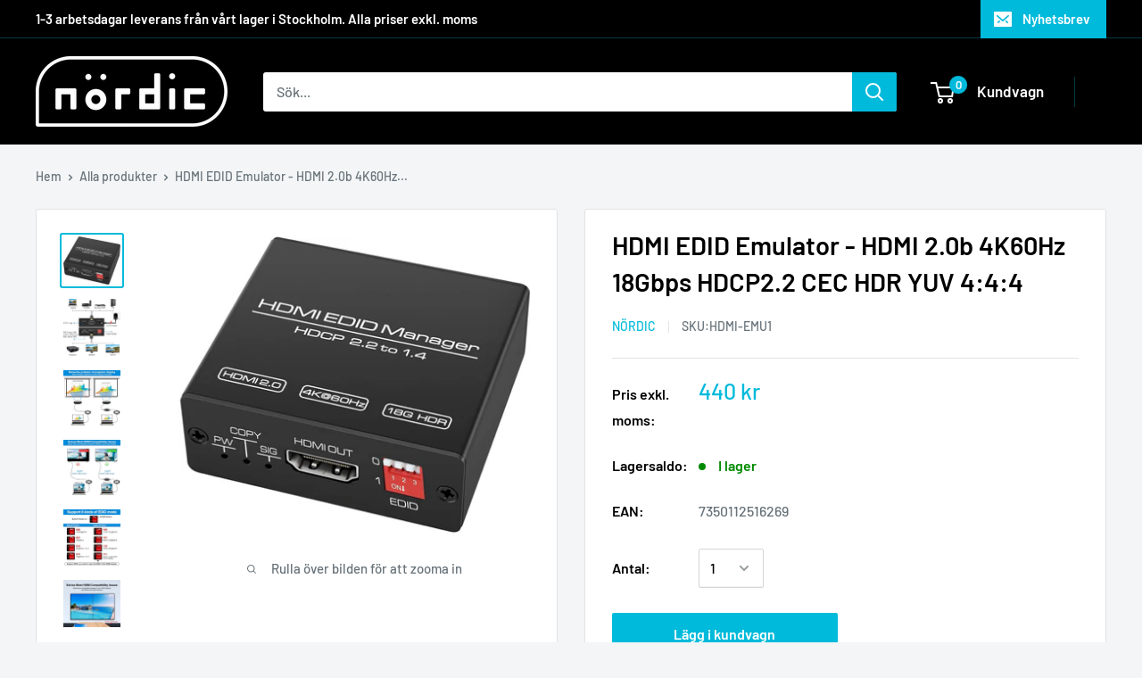

--- FILE ---
content_type: text/html; charset=utf-8
request_url: https://noerdicb2b.se/products/hdmi-edid-emulator-hdmi-2-0b-4k60hz-18gbps-hdcp2-2-cec-hdr-yuv-4-4-4
body_size: 38178
content:
<!doctype html>

<html class="no-js" lang="sv">
  <head>
<script id="TOS_SCRIPT_ID" href="//noerdicb2b.se/cdn/shop/t/2/assets/e1bf1022eaa010043ec429f946153720865e42d3fad34c1faf35ca84aacbc7f6.json?v=14814279454234738231710296987"></script>
  <script>(function(w,d,t,r,u){var f,n,i;w[u]=w[u]||[],f=function(){var o={ti:"137016629"};o.q=w[u],w[u]=new UET(o),w[u].push("pageLoad")},n=d.createElement(t),n.src=r,n.async=1,n.onload=n.onreadystatechange=function(){var s=this.readyState;s&&s!=="loaded"&&s!=="complete"||(f(),n.onload=n.onreadystatechange=null)},i=d.getElementsByTagName(t)[0],i.parentNode.insertBefore(n,i)})(window,document,"script","//bat.bing.com/bat.js","uetq");</script>
    
    <meta charset="utf-8"> 
    <meta http-equiv="X-UA-Compatible" content="IE=edge,chrome=1">
    <meta name="viewport" content="width=device-width, initial-scale=1.0, height=device-height, minimum-scale=1.0, maximum-scale=1.0">
    <meta name="theme-color" content="#00badb"><title>HDMI EDID Emulator - HDMI 2.0b 4K60Hz 18Gbps HDCP2.2 CEC HDR YUV 4:4:4 &ndash; Nördic B2B
</title><meta name="description" content="Denna HDMI 2.0b EDID emulator löser problemet med EDID inkompatibilitet mellan flera HDMI enheter och har funktionen att spara och kopiera EDID-data från slutdisplayenheten och 8 typer av förinställda EDID-data. Det gör att hela HDMI enheten kan kombinera de video- och ljudsignaler som krävs för systemdrift. Emulatorn "><link rel="canonical" href="https://noerdicb2b.se/products/hdmi-edid-emulator-hdmi-2-0b-4k60hz-18gbps-hdcp2-2-cec-hdr-yuv-4-4-4"><link rel="shortcut icon" href="//noerdicb2b.se/cdn/shop/files/O-ka_32x32.jpg?v=1712236597" type="image/png"><link rel="preload" as="style" href="//noerdicb2b.se/cdn/shop/t/2/assets/theme.scss.css?v=127658707428685515541762416317">

    <meta property="og:type" content="product">
  <meta property="og:title" content="HDMI EDID Emulator - HDMI 2.0b 4K60Hz 18Gbps HDCP2.2 CEC HDR YUV 4:4:4"><meta property="og:image" content="http://noerdicb2b.se/cdn/shop/files/HDMIEDIDEmulatorHDMI20b4K60Hz18GbpsHDCP22CECHDRYUV444HdmiEdidEmulatorHdmi20B4K60Hz18GbpsHdcp22CecHdrYuv444_1024x.jpg?v=1763654692">
    <meta property="og:image:secure_url" content="https://noerdicb2b.se/cdn/shop/files/HDMIEDIDEmulatorHDMI20b4K60Hz18GbpsHDCP22CECHDRYUV444HdmiEdidEmulatorHdmi20B4K60Hz18GbpsHdcp22CecHdrYuv444_1024x.jpg?v=1763654692"><meta property="og:image" content="http://noerdicb2b.se/cdn/shop/files/HDMIEDIDEmulatorHDMI20b4K60Hz18GbpsHDCP22CECHDRYUV444HdmiEdidEmulatorHdmi20B4K60Hz18GbpsHdcp22CecHdrYuv444_3283d835-bb1a-43e4-87be-5c664aa264f6_1024x.jpg?v=1763654692">
    <meta property="og:image:secure_url" content="https://noerdicb2b.se/cdn/shop/files/HDMIEDIDEmulatorHDMI20b4K60Hz18GbpsHDCP22CECHDRYUV444HdmiEdidEmulatorHdmi20B4K60Hz18GbpsHdcp22CecHdrYuv444_3283d835-bb1a-43e4-87be-5c664aa264f6_1024x.jpg?v=1763654692"><meta property="og:image" content="http://noerdicb2b.se/cdn/shop/files/HDMIEDIDEmulatorHDMI20b4K60Hz18GbpsHDCP22CECHDRYUV444HdmiEdidEmulatorHdmi20B4K60Hz18GbpsHdcp22CecHdrYuv444_962b7341-3240-4d8c-a28d-76be68595acb_1024x.jpg?v=1763654693">
    <meta property="og:image:secure_url" content="https://noerdicb2b.se/cdn/shop/files/HDMIEDIDEmulatorHDMI20b4K60Hz18GbpsHDCP22CECHDRYUV444HdmiEdidEmulatorHdmi20B4K60Hz18GbpsHdcp22CecHdrYuv444_962b7341-3240-4d8c-a28d-76be68595acb_1024x.jpg?v=1763654693"><meta property="product:price:amount" content="440">
  <meta property="product:price:currency" content="SEK"><meta property="og:description" content="Denna HDMI 2.0b EDID emulator löser problemet med EDID inkompatibilitet mellan flera HDMI enheter och har funktionen att spara och kopiera EDID-data från slutdisplayenheten och 8 typer av förinställda EDID-data. Det gör att hela HDMI enheten kan kombinera de video- och ljudsignaler som krävs för systemdrift. Emulatorn "><meta property="og:url" content="https://noerdicb2b.se/products/hdmi-edid-emulator-hdmi-2-0b-4k60hz-18gbps-hdcp2-2-cec-hdr-yuv-4-4-4">
<meta property="og:site_name" content="Nördic B2B"><meta name="twitter:card" content="summary"><meta name="twitter:title" content="HDMI EDID Emulator - HDMI 2.0b 4K60Hz 18Gbps HDCP2.2 CEC HDR YUV 4:4:4">
  <meta name="twitter:description" content="Denna HDMI 2.0b EDID emulator löser problemet med EDID inkompatibilitet mellan flera HDMI enheter och har funktionen att spara och kopiera EDID-data från slutdisplayenheten och 8 typer av förinställda EDID-data. Det gör att hela HDMI enheten kan kombinera de video- och ljudsignaler som krävs för systemdrift. Emulatorn kan förstärka och utjämna HDMI signaler för att ge högre video- och ljudkvalité och gör flera lager av kaskading möjligt. Emulatorn stöder HDMI 2.0b protokoll (bakåtkompatibel) och stöder upplösningar upp till 4K60Hz YUV 4:4:4 med 18Gbps bandbredd samt HDR och HLG. Den stöder även HDCP 2.2 och CEC-pass thorugh vilket kan göras utan att påverka driften av andra funktioner i HDMI-enhetssystemet. Enheten kräver inga drivrutiner.Specifikationer: Ingångar:1x HDMI 2.0b1x 5V DC Utgångar:1x HDMI Stöd för upplösningar upp till 4K60Hz YUV 4:4:4 Stöder HDMI 2.0b för tillgång till HDR och HLG Stöd för HDCP 2.2">
  <meta name="twitter:image" content="https://noerdicb2b.se/cdn/shop/files/HDMIEDIDEmulatorHDMI20b4K60Hz18GbpsHDCP22CECHDRYUV444HdmiEdidEmulatorHdmi20B4K60Hz18GbpsHdcp22CecHdrYuv444_600x600_crop_center.jpg?v=1763654692">
<link rel="preconnect" href="//fonts.shopifycdn.com">
    <link rel="dns-prefetch" href="//productreviews.shopifycdn.com">
    <link rel="dns-prefetch" href="//maps.googleapis.com">
    <link rel="dns-prefetch" href="//maps.gstatic.com">

    <script>window.performance && window.performance.mark && window.performance.mark('shopify.content_for_header.start');</script><meta id="shopify-digital-wallet" name="shopify-digital-wallet" content="/69021565183/digital_wallets/dialog">
<meta name="shopify-checkout-api-token" content="6bdf2d00e149cf00f303fb0e31564334">
<link rel="alternate" type="application/json+oembed" href="https://noerdicb2b.se/products/hdmi-edid-emulator-hdmi-2-0b-4k60hz-18gbps-hdcp2-2-cec-hdr-yuv-4-4-4.oembed">
<script async="async" src="/checkouts/internal/preloads.js?locale=sv-SE"></script>
<link rel="preconnect" href="https://shop.app" crossorigin="anonymous">
<script async="async" src="https://shop.app/checkouts/internal/preloads.js?locale=sv-SE&shop_id=69021565183" crossorigin="anonymous"></script>
<script id="shopify-features" type="application/json">{"accessToken":"6bdf2d00e149cf00f303fb0e31564334","betas":["rich-media-storefront-analytics"],"domain":"noerdicb2b.se","predictiveSearch":true,"shopId":69021565183,"locale":"sv"}</script>
<script>var Shopify = Shopify || {};
Shopify.shop = "noerdicb2b.myshopify.com";
Shopify.locale = "sv";
Shopify.currency = {"active":"SEK","rate":"1.0"};
Shopify.country = "SE";
Shopify.theme = {"name":"noerdic-B2B-by-ZAGO-update-19\/03\/24","id":140635013375,"schema_name":"Warehouse","schema_version":"1.4.7","theme_store_id":null,"role":"main"};
Shopify.theme.handle = "null";
Shopify.theme.style = {"id":null,"handle":null};
Shopify.cdnHost = "noerdicb2b.se/cdn";
Shopify.routes = Shopify.routes || {};
Shopify.routes.root = "/";</script>
<script type="module">!function(o){(o.Shopify=o.Shopify||{}).modules=!0}(window);</script>
<script>!function(o){function n(){var o=[];function n(){o.push(Array.prototype.slice.apply(arguments))}return n.q=o,n}var t=o.Shopify=o.Shopify||{};t.loadFeatures=n(),t.autoloadFeatures=n()}(window);</script>
<script>
  window.ShopifyPay = window.ShopifyPay || {};
  window.ShopifyPay.apiHost = "shop.app\/pay";
  window.ShopifyPay.redirectState = null;
</script>
<script id="shop-js-analytics" type="application/json">{"pageType":"product"}</script>
<script defer="defer" async type="module" src="//noerdicb2b.se/cdn/shopifycloud/shop-js/modules/v2/client.init-shop-cart-sync_B-R_xLDe.sv.esm.js"></script>
<script defer="defer" async type="module" src="//noerdicb2b.se/cdn/shopifycloud/shop-js/modules/v2/chunk.common_BsFeNlWi.esm.js"></script>
<script type="module">
  await import("//noerdicb2b.se/cdn/shopifycloud/shop-js/modules/v2/client.init-shop-cart-sync_B-R_xLDe.sv.esm.js");
await import("//noerdicb2b.se/cdn/shopifycloud/shop-js/modules/v2/chunk.common_BsFeNlWi.esm.js");

  window.Shopify.SignInWithShop?.initShopCartSync?.({"fedCMEnabled":true,"windoidEnabled":true});

</script>
<script>
  window.Shopify = window.Shopify || {};
  if (!window.Shopify.featureAssets) window.Shopify.featureAssets = {};
  window.Shopify.featureAssets['shop-js'] = {"shop-cart-sync":["modules/v2/client.shop-cart-sync_D9EzK2OI.sv.esm.js","modules/v2/chunk.common_BsFeNlWi.esm.js"],"init-fed-cm":["modules/v2/client.init-fed-cm_CZr1Lxus.sv.esm.js","modules/v2/chunk.common_BsFeNlWi.esm.js"],"init-windoid":["modules/v2/client.init-windoid_Bmjbd9fR.sv.esm.js","modules/v2/chunk.common_BsFeNlWi.esm.js"],"shop-cash-offers":["modules/v2/client.shop-cash-offers_BziccXdg.sv.esm.js","modules/v2/chunk.common_BsFeNlWi.esm.js","modules/v2/chunk.modal_D2vclgPu.esm.js"],"shop-button":["modules/v2/client.shop-button_CXaX74ak.sv.esm.js","modules/v2/chunk.common_BsFeNlWi.esm.js"],"init-shop-email-lookup-coordinator":["modules/v2/client.init-shop-email-lookup-coordinator_DXO910C-.sv.esm.js","modules/v2/chunk.common_BsFeNlWi.esm.js"],"shop-toast-manager":["modules/v2/client.shop-toast-manager_BqLEDAP6.sv.esm.js","modules/v2/chunk.common_BsFeNlWi.esm.js"],"shop-login-button":["modules/v2/client.shop-login-button_DvyU3wL6.sv.esm.js","modules/v2/chunk.common_BsFeNlWi.esm.js","modules/v2/chunk.modal_D2vclgPu.esm.js"],"avatar":["modules/v2/client.avatar_BTnouDA3.sv.esm.js"],"init-shop-cart-sync":["modules/v2/client.init-shop-cart-sync_B-R_xLDe.sv.esm.js","modules/v2/chunk.common_BsFeNlWi.esm.js"],"pay-button":["modules/v2/client.pay-button_CvUDzMYN.sv.esm.js","modules/v2/chunk.common_BsFeNlWi.esm.js"],"init-shop-for-new-customer-accounts":["modules/v2/client.init-shop-for-new-customer-accounts_CGTyfngY.sv.esm.js","modules/v2/client.shop-login-button_DvyU3wL6.sv.esm.js","modules/v2/chunk.common_BsFeNlWi.esm.js","modules/v2/chunk.modal_D2vclgPu.esm.js"],"init-customer-accounts-sign-up":["modules/v2/client.init-customer-accounts-sign-up_BjJF88cm.sv.esm.js","modules/v2/client.shop-login-button_DvyU3wL6.sv.esm.js","modules/v2/chunk.common_BsFeNlWi.esm.js","modules/v2/chunk.modal_D2vclgPu.esm.js"],"shop-follow-button":["modules/v2/client.shop-follow-button_CcINS_7l.sv.esm.js","modules/v2/chunk.common_BsFeNlWi.esm.js","modules/v2/chunk.modal_D2vclgPu.esm.js"],"checkout-modal":["modules/v2/client.checkout-modal_B5d9wHs8.sv.esm.js","modules/v2/chunk.common_BsFeNlWi.esm.js","modules/v2/chunk.modal_D2vclgPu.esm.js"],"init-customer-accounts":["modules/v2/client.init-customer-accounts_DFBDQrcS.sv.esm.js","modules/v2/client.shop-login-button_DvyU3wL6.sv.esm.js","modules/v2/chunk.common_BsFeNlWi.esm.js","modules/v2/chunk.modal_D2vclgPu.esm.js"],"lead-capture":["modules/v2/client.lead-capture_NPHSY9jk.sv.esm.js","modules/v2/chunk.common_BsFeNlWi.esm.js","modules/v2/chunk.modal_D2vclgPu.esm.js"],"shop-login":["modules/v2/client.shop-login_CchpYcAE.sv.esm.js","modules/v2/chunk.common_BsFeNlWi.esm.js","modules/v2/chunk.modal_D2vclgPu.esm.js"],"payment-terms":["modules/v2/client.payment-terms_CZtB3b7H.sv.esm.js","modules/v2/chunk.common_BsFeNlWi.esm.js","modules/v2/chunk.modal_D2vclgPu.esm.js"]};
</script>
<script id="__st">var __st={"a":69021565183,"offset":3600,"reqid":"1e5c14e7-2e4c-4274-9986-8777d050eb6e-1768885541","pageurl":"noerdicb2b.se\/products\/hdmi-edid-emulator-hdmi-2-0b-4k60hz-18gbps-hdcp2-2-cec-hdr-yuv-4-4-4","u":"ff67466d2e4d","p":"product","rtyp":"product","rid":8437813248255};</script>
<script>window.ShopifyPaypalV4VisibilityTracking = true;</script>
<script id="captcha-bootstrap">!function(){'use strict';const t='contact',e='account',n='new_comment',o=[[t,t],['blogs',n],['comments',n],[t,'customer']],c=[[e,'customer_login'],[e,'guest_login'],[e,'recover_customer_password'],[e,'create_customer']],r=t=>t.map((([t,e])=>`form[action*='/${t}']:not([data-nocaptcha='true']) input[name='form_type'][value='${e}']`)).join(','),a=t=>()=>t?[...document.querySelectorAll(t)].map((t=>t.form)):[];function s(){const t=[...o],e=r(t);return a(e)}const i='password',u='form_key',d=['recaptcha-v3-token','g-recaptcha-response','h-captcha-response',i],f=()=>{try{return window.sessionStorage}catch{return}},m='__shopify_v',_=t=>t.elements[u];function p(t,e,n=!1){try{const o=window.sessionStorage,c=JSON.parse(o.getItem(e)),{data:r}=function(t){const{data:e,action:n}=t;return t[m]||n?{data:e,action:n}:{data:t,action:n}}(c);for(const[e,n]of Object.entries(r))t.elements[e]&&(t.elements[e].value=n);n&&o.removeItem(e)}catch(o){console.error('form repopulation failed',{error:o})}}const l='form_type',E='cptcha';function T(t){t.dataset[E]=!0}const w=window,h=w.document,L='Shopify',v='ce_forms',y='captcha';let A=!1;((t,e)=>{const n=(g='f06e6c50-85a8-45c8-87d0-21a2b65856fe',I='https://cdn.shopify.com/shopifycloud/storefront-forms-hcaptcha/ce_storefront_forms_captcha_hcaptcha.v1.5.2.iife.js',D={infoText:'Skyddas av hCaptcha',privacyText:'Integritet',termsText:'Villkor'},(t,e,n)=>{const o=w[L][v],c=o.bindForm;if(c)return c(t,g,e,D).then(n);var r;o.q.push([[t,g,e,D],n]),r=I,A||(h.body.append(Object.assign(h.createElement('script'),{id:'captcha-provider',async:!0,src:r})),A=!0)});var g,I,D;w[L]=w[L]||{},w[L][v]=w[L][v]||{},w[L][v].q=[],w[L][y]=w[L][y]||{},w[L][y].protect=function(t,e){n(t,void 0,e),T(t)},Object.freeze(w[L][y]),function(t,e,n,w,h,L){const[v,y,A,g]=function(t,e,n){const i=e?o:[],u=t?c:[],d=[...i,...u],f=r(d),m=r(i),_=r(d.filter((([t,e])=>n.includes(e))));return[a(f),a(m),a(_),s()]}(w,h,L),I=t=>{const e=t.target;return e instanceof HTMLFormElement?e:e&&e.form},D=t=>v().includes(t);t.addEventListener('submit',(t=>{const e=I(t);if(!e)return;const n=D(e)&&!e.dataset.hcaptchaBound&&!e.dataset.recaptchaBound,o=_(e),c=g().includes(e)&&(!o||!o.value);(n||c)&&t.preventDefault(),c&&!n&&(function(t){try{if(!f())return;!function(t){const e=f();if(!e)return;const n=_(t);if(!n)return;const o=n.value;o&&e.removeItem(o)}(t);const e=Array.from(Array(32),(()=>Math.random().toString(36)[2])).join('');!function(t,e){_(t)||t.append(Object.assign(document.createElement('input'),{type:'hidden',name:u})),t.elements[u].value=e}(t,e),function(t,e){const n=f();if(!n)return;const o=[...t.querySelectorAll(`input[type='${i}']`)].map((({name:t})=>t)),c=[...d,...o],r={};for(const[a,s]of new FormData(t).entries())c.includes(a)||(r[a]=s);n.setItem(e,JSON.stringify({[m]:1,action:t.action,data:r}))}(t,e)}catch(e){console.error('failed to persist form',e)}}(e),e.submit())}));const S=(t,e)=>{t&&!t.dataset[E]&&(n(t,e.some((e=>e===t))),T(t))};for(const o of['focusin','change'])t.addEventListener(o,(t=>{const e=I(t);D(e)&&S(e,y())}));const B=e.get('form_key'),M=e.get(l),P=B&&M;t.addEventListener('DOMContentLoaded',(()=>{const t=y();if(P)for(const e of t)e.elements[l].value===M&&p(e,B);[...new Set([...A(),...v().filter((t=>'true'===t.dataset.shopifyCaptcha))])].forEach((e=>S(e,t)))}))}(h,new URLSearchParams(w.location.search),n,t,e,['guest_login'])})(!0,!0)}();</script>
<script integrity="sha256-4kQ18oKyAcykRKYeNunJcIwy7WH5gtpwJnB7kiuLZ1E=" data-source-attribution="shopify.loadfeatures" defer="defer" src="//noerdicb2b.se/cdn/shopifycloud/storefront/assets/storefront/load_feature-a0a9edcb.js" crossorigin="anonymous"></script>
<script crossorigin="anonymous" defer="defer" src="//noerdicb2b.se/cdn/shopifycloud/storefront/assets/shopify_pay/storefront-65b4c6d7.js?v=20250812"></script>
<script data-source-attribution="shopify.dynamic_checkout.dynamic.init">var Shopify=Shopify||{};Shopify.PaymentButton=Shopify.PaymentButton||{isStorefrontPortableWallets:!0,init:function(){window.Shopify.PaymentButton.init=function(){};var t=document.createElement("script");t.src="https://noerdicb2b.se/cdn/shopifycloud/portable-wallets/latest/portable-wallets.sv.js",t.type="module",document.head.appendChild(t)}};
</script>
<script data-source-attribution="shopify.dynamic_checkout.buyer_consent">
  function portableWalletsHideBuyerConsent(e){var t=document.getElementById("shopify-buyer-consent"),n=document.getElementById("shopify-subscription-policy-button");t&&n&&(t.classList.add("hidden"),t.setAttribute("aria-hidden","true"),n.removeEventListener("click",e))}function portableWalletsShowBuyerConsent(e){var t=document.getElementById("shopify-buyer-consent"),n=document.getElementById("shopify-subscription-policy-button");t&&n&&(t.classList.remove("hidden"),t.removeAttribute("aria-hidden"),n.addEventListener("click",e))}window.Shopify?.PaymentButton&&(window.Shopify.PaymentButton.hideBuyerConsent=portableWalletsHideBuyerConsent,window.Shopify.PaymentButton.showBuyerConsent=portableWalletsShowBuyerConsent);
</script>
<script data-source-attribution="shopify.dynamic_checkout.cart.bootstrap">document.addEventListener("DOMContentLoaded",(function(){function t(){return document.querySelector("shopify-accelerated-checkout-cart, shopify-accelerated-checkout")}if(t())Shopify.PaymentButton.init();else{new MutationObserver((function(e,n){t()&&(Shopify.PaymentButton.init(),n.disconnect())})).observe(document.body,{childList:!0,subtree:!0})}}));
</script>
<link id="shopify-accelerated-checkout-styles" rel="stylesheet" media="screen" href="https://noerdicb2b.se/cdn/shopifycloud/portable-wallets/latest/accelerated-checkout-backwards-compat.css" crossorigin="anonymous">
<style id="shopify-accelerated-checkout-cart">
        #shopify-buyer-consent {
  margin-top: 1em;
  display: inline-block;
  width: 100%;
}

#shopify-buyer-consent.hidden {
  display: none;
}

#shopify-subscription-policy-button {
  background: none;
  border: none;
  padding: 0;
  text-decoration: underline;
  font-size: inherit;
  cursor: pointer;
}

#shopify-subscription-policy-button::before {
  box-shadow: none;
}

      </style>

<script>window.performance && window.performance.mark && window.performance.mark('shopify.content_for_header.end');</script>

    
  <script type="application/ld+json">
  {
    "@context": "http://schema.org",
    "@type": "Product",
    "offers": [{
          "@type": "Offer",
          "name": "Default Title",
          "availability":"https://schema.org/InStock",
          "price": "440",
          "priceCurrency": "SEK",
          "priceValidUntil": "2026-01-30","sku": "HDMI-EMU1","url": "/products/hdmi-edid-emulator-hdmi-2-0b-4k60hz-18gbps-hdcp2-2-cec-hdr-yuv-4-4-4/products/hdmi-edid-emulator-hdmi-2-0b-4k60hz-18gbps-hdcp2-2-cec-hdr-yuv-4-4-4?variant=44953699156223"
        }
],
      "gtin13": "7350112516269",
      "productId": "7350112516269",

    "brand": {
      "name": "NÖRDIC"
    },
    "name": "HDMI EDID Emulator - HDMI 2.0b 4K60Hz 18Gbps HDCP2.2 CEC HDR YUV 4:4:4",
    "description": "Denna HDMI 2.0b EDID emulator löser problemet med EDID inkompatibilitet mellan flera HDMI enheter och har funktionen att spara och kopiera EDID-data från slutdisplayenheten och 8 typer av förinställda EDID-data. Det gör att hela HDMI enheten kan kombinera de video- och ljudsignaler som krävs för systemdrift. Emulatorn kan förstärka och utjämna HDMI signaler för att ge högre video- och ljudkvalité och gör flera lager av kaskading möjligt. Emulatorn stöder HDMI 2.0b protokoll (bakåtkompatibel) och stöder upplösningar upp till 4K60Hz YUV 4:4:4 med 18Gbps bandbredd samt HDR och HLG. Den stöder även HDCP 2.2 och CEC-pass thorugh vilket kan göras utan att påverka driften av andra funktioner i HDMI-enhetssystemet. Enheten kräver inga drivrutiner.Specifikationer:\nIngångar:1x HDMI 2.0b1x 5V DC\nUtgångar:1x HDMI\nStöd för upplösningar upp till 4K60Hz YUV 4:4:4\nStöder HDMI 2.0b för tillgång till HDR och HLG\nStöd för HDCP 2.2 och CEC-pass through\nFörstärker och utjämnar HDMI signaler\nInga drivrutiner krävs, Plug \u0026amp; Play\nDrivs av medföljande nätdel och kabel\n\nInnehåll1x EDID emulator1x 5V nätdel1x Manual\n",
    "category": "DVI-, Displayport- \u0026 HDMI-kablar",
    "url": "/products/hdmi-edid-emulator-hdmi-2-0b-4k60hz-18gbps-hdcp2-2-cec-hdr-yuv-4-4-4/products/hdmi-edid-emulator-hdmi-2-0b-4k60hz-18gbps-hdcp2-2-cec-hdr-yuv-4-4-4",
    "sku": "HDMI-EMU1",
    "image": {
      "@type": "ImageObject",
      "url": "https://noerdicb2b.se/cdn/shop/files/HDMIEDIDEmulatorHDMI20b4K60Hz18GbpsHDCP22CECHDRYUV444HdmiEdidEmulatorHdmi20B4K60Hz18GbpsHdcp22CecHdrYuv444_1024x.jpg?v=1763654692",
      "image": "https://noerdicb2b.se/cdn/shop/files/HDMIEDIDEmulatorHDMI20b4K60Hz18GbpsHDCP22CECHDRYUV444HdmiEdidEmulatorHdmi20B4K60Hz18GbpsHdcp22CecHdrYuv444_1024x.jpg?v=1763654692",
      "name": "HDMI EDID Emulator - HDMI 2.0b 4K60Hz 18Gbps HDCP2.2 CEC HDR YUV 4:4:4",
      "width": "1024",
      "height": "1024"
    }
  }
  </script>


    <script src="https://ajax.googleapis.com/ajax/libs/jquery/3.7.1/jquery.min.js"></script>

    <script>
      // This allows to expose several variables to the global scope, to be used in scripts
      window.theme = {
        template: "product",
        localeRootUrl: '',
        shopCurrency: "SEK",
        cartCount: 0,
        customerId: null,
        moneyFormat: "{{amount_no_decimals}} kr",
        moneyWithCurrencyFormat: "{{amount_no_decimals}} SEK",
        useNativeMultiCurrency: false,
        currencyConversionEnabled: false,
        currencyConversionMoneyFormat: "money_with_currency_format",
        currencyConversionRoundAmounts: false,
        showDiscount: true,
        discountMode: "percentage",
        searchMode: "product,article,page",
        cartType: "drawer"
      };

      window.languages = {
        collectionOnSaleLabel: "Spara {{savings}}",
        productFormUnavailable: "Ej tillgänglig",
        productFormAddToCart: "Lägg i kundvagn",
        productFormSoldOut: "Snart i lager",
        shippingEstimatorNoResults: "No shipping could be found for your address.",
        shippingEstimatorOneResult: "There is one shipping rate for your address:",
        shippingEstimatorMultipleResults: "There are {{count}} shipping rates for your address:",
        shippingEstimatorErrors: "There are some errors:"
      };

      window.lazySizesConfig = {
        loadHidden: false,
        hFac: 0.8,
        expFactor: 3,
        customMedia: {
          '--phone': '(max-width: 640px)',
          '--tablet': '(min-width: 641px) and (max-width: 1023px)',
          '--lap': '(min-width: 1024px)'
        }
      };

      document.documentElement.className = document.documentElement.className.replace('no-js', 'js');

      // This code is done to force reload the page when the back button is hit (which allows to fix stale data on cart, for instance)
      if (performance.navigation.type === 2) {
        location.reload(true);
      }
    </script>

    <script src="//noerdicb2b.se/cdn/shop/t/2/assets/lazysizes.min.js?v=38423348123636194381710296987" async></script>

    
<script src="//polyfill-fastly.net/v3/polyfill.min.js?unknown=polyfill&features=fetch,Element.prototype.closest,Element.prototype.matches,Element.prototype.remove,Element.prototype.classList,Array.prototype.includes,Array.prototype.fill,String.prototype.includes,String.prototype.padStart,Object.assign,CustomEvent,Intl,URL,DOMTokenList,IntersectionObserver,IntersectionObserverEntry" defer></script>
    <script src="//noerdicb2b.se/cdn/shop/t/2/assets/libs.min.js?v=36629197183099365621710296987" defer></script>
    <script src="//noerdicb2b.se/cdn/shop/t/2/assets/theme.js?v=23807435536113718331712291560" defer></script>
    <script src="//noerdicb2b.se/cdn/shop/t/2/assets/custom.js?v=54025147062307779461712292105" defer></script>

    <link rel="stylesheet" href="//noerdicb2b.se/cdn/shop/t/2/assets/theme.scss.css?v=127658707428685515541762416317">
    <link href="//noerdicb2b.se/cdn/shop/t/2/assets/custom-style-Zago.css?v=111488334434174935701711616746" rel="stylesheet" type="text/css" media="all" />
    
  <!-- Hotjar Tracking Code for noerdic.myshopify.com -->
<script>
    (function(h,o,t,j,a,r){
        h.hj=h.hj||function(){(h.hj.q=h.hj.q||[]).push(arguments)};
        h._hjSettings={hjid:2605633,hjsv:6};
        a=o.getElementsByTagName('head')[0];
        r=o.createElement('script');r.async=1;
        r.src=t+h._hjSettings.hjid+j+h._hjSettings.hjsv;
        a.appendChild(r);
    })(window,document,'https://static.hotjar.com/c/hotjar-','.js?sv=');
</script>
    
    <!-- Global site tag (gtag.js) - Google Ads: 406501308 -->
<script async src="https://www.googletagmanager.com/gtag/js?id=AW-406501308"></script>
<script>
  window.dataLayer = window.dataLayer || [];
  function gtag(){dataLayer.push(arguments);}
  gtag('js', new Date());

  gtag('config', 'AW-406501308');
</script>

    <!-- prisjakt instore avslut tracking -->
    <script src="https://instore.prisjakt.nu/in.js" type="text/javascript"></script>
    
  <script src="//noerdicb2b.se/cdn/shop/t/2/assets/custom-js-Zago.js?v=141156284332546966361711620391" type="text/javascript"></script>
    
  <script src="https://cdn.shopify.com/extensions/8d2c31d3-a828-4daf-820f-80b7f8e01c39/nova-eu-cookie-bar-gdpr-4/assets/nova-cookie-app-embed.js" type="text/javascript" defer="defer"></script>
<link href="https://cdn.shopify.com/extensions/8d2c31d3-a828-4daf-820f-80b7f8e01c39/nova-eu-cookie-bar-gdpr-4/assets/nova-cookie.css" rel="stylesheet" type="text/css" media="all">
<link href="https://monorail-edge.shopifysvc.com" rel="dns-prefetch">
<script>(function(){if ("sendBeacon" in navigator && "performance" in window) {try {var session_token_from_headers = performance.getEntriesByType('navigation')[0].serverTiming.find(x => x.name == '_s').description;} catch {var session_token_from_headers = undefined;}var session_cookie_matches = document.cookie.match(/_shopify_s=([^;]*)/);var session_token_from_cookie = session_cookie_matches && session_cookie_matches.length === 2 ? session_cookie_matches[1] : "";var session_token = session_token_from_headers || session_token_from_cookie || "";function handle_abandonment_event(e) {var entries = performance.getEntries().filter(function(entry) {return /monorail-edge.shopifysvc.com/.test(entry.name);});if (!window.abandonment_tracked && entries.length === 0) {window.abandonment_tracked = true;var currentMs = Date.now();var navigation_start = performance.timing.navigationStart;var payload = {shop_id: 69021565183,url: window.location.href,navigation_start,duration: currentMs - navigation_start,session_token,page_type: "product"};window.navigator.sendBeacon("https://monorail-edge.shopifysvc.com/v1/produce", JSON.stringify({schema_id: "online_store_buyer_site_abandonment/1.1",payload: payload,metadata: {event_created_at_ms: currentMs,event_sent_at_ms: currentMs}}));}}window.addEventListener('pagehide', handle_abandonment_event);}}());</script>
<script id="web-pixels-manager-setup">(function e(e,d,r,n,o){if(void 0===o&&(o={}),!Boolean(null===(a=null===(i=window.Shopify)||void 0===i?void 0:i.analytics)||void 0===a?void 0:a.replayQueue)){var i,a;window.Shopify=window.Shopify||{};var t=window.Shopify;t.analytics=t.analytics||{};var s=t.analytics;s.replayQueue=[],s.publish=function(e,d,r){return s.replayQueue.push([e,d,r]),!0};try{self.performance.mark("wpm:start")}catch(e){}var l=function(){var e={modern:/Edge?\/(1{2}[4-9]|1[2-9]\d|[2-9]\d{2}|\d{4,})\.\d+(\.\d+|)|Firefox\/(1{2}[4-9]|1[2-9]\d|[2-9]\d{2}|\d{4,})\.\d+(\.\d+|)|Chrom(ium|e)\/(9{2}|\d{3,})\.\d+(\.\d+|)|(Maci|X1{2}).+ Version\/(15\.\d+|(1[6-9]|[2-9]\d|\d{3,})\.\d+)([,.]\d+|)( \(\w+\)|)( Mobile\/\w+|) Safari\/|Chrome.+OPR\/(9{2}|\d{3,})\.\d+\.\d+|(CPU[ +]OS|iPhone[ +]OS|CPU[ +]iPhone|CPU IPhone OS|CPU iPad OS)[ +]+(15[._]\d+|(1[6-9]|[2-9]\d|\d{3,})[._]\d+)([._]\d+|)|Android:?[ /-](13[3-9]|1[4-9]\d|[2-9]\d{2}|\d{4,})(\.\d+|)(\.\d+|)|Android.+Firefox\/(13[5-9]|1[4-9]\d|[2-9]\d{2}|\d{4,})\.\d+(\.\d+|)|Android.+Chrom(ium|e)\/(13[3-9]|1[4-9]\d|[2-9]\d{2}|\d{4,})\.\d+(\.\d+|)|SamsungBrowser\/([2-9]\d|\d{3,})\.\d+/,legacy:/Edge?\/(1[6-9]|[2-9]\d|\d{3,})\.\d+(\.\d+|)|Firefox\/(5[4-9]|[6-9]\d|\d{3,})\.\d+(\.\d+|)|Chrom(ium|e)\/(5[1-9]|[6-9]\d|\d{3,})\.\d+(\.\d+|)([\d.]+$|.*Safari\/(?![\d.]+ Edge\/[\d.]+$))|(Maci|X1{2}).+ Version\/(10\.\d+|(1[1-9]|[2-9]\d|\d{3,})\.\d+)([,.]\d+|)( \(\w+\)|)( Mobile\/\w+|) Safari\/|Chrome.+OPR\/(3[89]|[4-9]\d|\d{3,})\.\d+\.\d+|(CPU[ +]OS|iPhone[ +]OS|CPU[ +]iPhone|CPU IPhone OS|CPU iPad OS)[ +]+(10[._]\d+|(1[1-9]|[2-9]\d|\d{3,})[._]\d+)([._]\d+|)|Android:?[ /-](13[3-9]|1[4-9]\d|[2-9]\d{2}|\d{4,})(\.\d+|)(\.\d+|)|Mobile Safari.+OPR\/([89]\d|\d{3,})\.\d+\.\d+|Android.+Firefox\/(13[5-9]|1[4-9]\d|[2-9]\d{2}|\d{4,})\.\d+(\.\d+|)|Android.+Chrom(ium|e)\/(13[3-9]|1[4-9]\d|[2-9]\d{2}|\d{4,})\.\d+(\.\d+|)|Android.+(UC? ?Browser|UCWEB|U3)[ /]?(15\.([5-9]|\d{2,})|(1[6-9]|[2-9]\d|\d{3,})\.\d+)\.\d+|SamsungBrowser\/(5\.\d+|([6-9]|\d{2,})\.\d+)|Android.+MQ{2}Browser\/(14(\.(9|\d{2,})|)|(1[5-9]|[2-9]\d|\d{3,})(\.\d+|))(\.\d+|)|K[Aa][Ii]OS\/(3\.\d+|([4-9]|\d{2,})\.\d+)(\.\d+|)/},d=e.modern,r=e.legacy,n=navigator.userAgent;return n.match(d)?"modern":n.match(r)?"legacy":"unknown"}(),u="modern"===l?"modern":"legacy",c=(null!=n?n:{modern:"",legacy:""})[u],f=function(e){return[e.baseUrl,"/wpm","/b",e.hashVersion,"modern"===e.buildTarget?"m":"l",".js"].join("")}({baseUrl:d,hashVersion:r,buildTarget:u}),m=function(e){var d=e.version,r=e.bundleTarget,n=e.surface,o=e.pageUrl,i=e.monorailEndpoint;return{emit:function(e){var a=e.status,t=e.errorMsg,s=(new Date).getTime(),l=JSON.stringify({metadata:{event_sent_at_ms:s},events:[{schema_id:"web_pixels_manager_load/3.1",payload:{version:d,bundle_target:r,page_url:o,status:a,surface:n,error_msg:t},metadata:{event_created_at_ms:s}}]});if(!i)return console&&console.warn&&console.warn("[Web Pixels Manager] No Monorail endpoint provided, skipping logging."),!1;try{return self.navigator.sendBeacon.bind(self.navigator)(i,l)}catch(e){}var u=new XMLHttpRequest;try{return u.open("POST",i,!0),u.setRequestHeader("Content-Type","text/plain"),u.send(l),!0}catch(e){return console&&console.warn&&console.warn("[Web Pixels Manager] Got an unhandled error while logging to Monorail."),!1}}}}({version:r,bundleTarget:l,surface:e.surface,pageUrl:self.location.href,monorailEndpoint:e.monorailEndpoint});try{o.browserTarget=l,function(e){var d=e.src,r=e.async,n=void 0===r||r,o=e.onload,i=e.onerror,a=e.sri,t=e.scriptDataAttributes,s=void 0===t?{}:t,l=document.createElement("script"),u=document.querySelector("head"),c=document.querySelector("body");if(l.async=n,l.src=d,a&&(l.integrity=a,l.crossOrigin="anonymous"),s)for(var f in s)if(Object.prototype.hasOwnProperty.call(s,f))try{l.dataset[f]=s[f]}catch(e){}if(o&&l.addEventListener("load",o),i&&l.addEventListener("error",i),u)u.appendChild(l);else{if(!c)throw new Error("Did not find a head or body element to append the script");c.appendChild(l)}}({src:f,async:!0,onload:function(){if(!function(){var e,d;return Boolean(null===(d=null===(e=window.Shopify)||void 0===e?void 0:e.analytics)||void 0===d?void 0:d.initialized)}()){var d=window.webPixelsManager.init(e)||void 0;if(d){var r=window.Shopify.analytics;r.replayQueue.forEach((function(e){var r=e[0],n=e[1],o=e[2];d.publishCustomEvent(r,n,o)})),r.replayQueue=[],r.publish=d.publishCustomEvent,r.visitor=d.visitor,r.initialized=!0}}},onerror:function(){return m.emit({status:"failed",errorMsg:"".concat(f," has failed to load")})},sri:function(e){var d=/^sha384-[A-Za-z0-9+/=]+$/;return"string"==typeof e&&d.test(e)}(c)?c:"",scriptDataAttributes:o}),m.emit({status:"loading"})}catch(e){m.emit({status:"failed",errorMsg:(null==e?void 0:e.message)||"Unknown error"})}}})({shopId: 69021565183,storefrontBaseUrl: "https://noerdicb2b.se",extensionsBaseUrl: "https://extensions.shopifycdn.com/cdn/shopifycloud/web-pixels-manager",monorailEndpoint: "https://monorail-edge.shopifysvc.com/unstable/produce_batch",surface: "storefront-renderer",enabledBetaFlags: ["2dca8a86"],webPixelsConfigList: [{"id":"shopify-app-pixel","configuration":"{}","eventPayloadVersion":"v1","runtimeContext":"STRICT","scriptVersion":"0450","apiClientId":"shopify-pixel","type":"APP","privacyPurposes":["ANALYTICS","MARKETING"]},{"id":"shopify-custom-pixel","eventPayloadVersion":"v1","runtimeContext":"LAX","scriptVersion":"0450","apiClientId":"shopify-pixel","type":"CUSTOM","privacyPurposes":["ANALYTICS","MARKETING"]}],isMerchantRequest: false,initData: {"shop":{"name":"Nördic B2B","paymentSettings":{"currencyCode":"SEK"},"myshopifyDomain":"noerdicb2b.myshopify.com","countryCode":"SE","storefrontUrl":"https:\/\/noerdicb2b.se"},"customer":null,"cart":null,"checkout":null,"productVariants":[{"price":{"amount":440.0,"currencyCode":"SEK"},"product":{"title":"HDMI EDID Emulator - HDMI 2.0b 4K60Hz 18Gbps HDCP2.2 CEC HDR YUV 4:4:4","vendor":"NÖRDIC","id":"8437813248255","untranslatedTitle":"HDMI EDID Emulator - HDMI 2.0b 4K60Hz 18Gbps HDCP2.2 CEC HDR YUV 4:4:4","url":"\/products\/hdmi-edid-emulator-hdmi-2-0b-4k60hz-18gbps-hdcp2-2-cec-hdr-yuv-4-4-4","type":"DVI-, Displayport- \u0026 HDMI-kablar"},"id":"44953699156223","image":{"src":"\/\/noerdicb2b.se\/cdn\/shop\/files\/HDMIEDIDEmulatorHDMI20b4K60Hz18GbpsHDCP22CECHDRYUV444HdmiEdidEmulatorHdmi20B4K60Hz18GbpsHdcp22CecHdrYuv444.jpg?v=1763654692"},"sku":"HDMI-EMU1","title":"Default Title","untranslatedTitle":"Default Title"}],"purchasingCompany":null},},"https://noerdicb2b.se/cdn","fcfee988w5aeb613cpc8e4bc33m6693e112",{"modern":"","legacy":""},{"shopId":"69021565183","storefrontBaseUrl":"https:\/\/noerdicb2b.se","extensionBaseUrl":"https:\/\/extensions.shopifycdn.com\/cdn\/shopifycloud\/web-pixels-manager","surface":"storefront-renderer","enabledBetaFlags":"[\"2dca8a86\"]","isMerchantRequest":"false","hashVersion":"fcfee988w5aeb613cpc8e4bc33m6693e112","publish":"custom","events":"[[\"page_viewed\",{}],[\"product_viewed\",{\"productVariant\":{\"price\":{\"amount\":440.0,\"currencyCode\":\"SEK\"},\"product\":{\"title\":\"HDMI EDID Emulator - HDMI 2.0b 4K60Hz 18Gbps HDCP2.2 CEC HDR YUV 4:4:4\",\"vendor\":\"NÖRDIC\",\"id\":\"8437813248255\",\"untranslatedTitle\":\"HDMI EDID Emulator - HDMI 2.0b 4K60Hz 18Gbps HDCP2.2 CEC HDR YUV 4:4:4\",\"url\":\"\/products\/hdmi-edid-emulator-hdmi-2-0b-4k60hz-18gbps-hdcp2-2-cec-hdr-yuv-4-4-4\",\"type\":\"DVI-, Displayport- \u0026 HDMI-kablar\"},\"id\":\"44953699156223\",\"image\":{\"src\":\"\/\/noerdicb2b.se\/cdn\/shop\/files\/HDMIEDIDEmulatorHDMI20b4K60Hz18GbpsHDCP22CECHDRYUV444HdmiEdidEmulatorHdmi20B4K60Hz18GbpsHdcp22CecHdrYuv444.jpg?v=1763654692\"},\"sku\":\"HDMI-EMU1\",\"title\":\"Default Title\",\"untranslatedTitle\":\"Default Title\"}}]]"});</script><script>
  window.ShopifyAnalytics = window.ShopifyAnalytics || {};
  window.ShopifyAnalytics.meta = window.ShopifyAnalytics.meta || {};
  window.ShopifyAnalytics.meta.currency = 'SEK';
  var meta = {"product":{"id":8437813248255,"gid":"gid:\/\/shopify\/Product\/8437813248255","vendor":"NÖRDIC","type":"DVI-, Displayport- \u0026 HDMI-kablar","handle":"hdmi-edid-emulator-hdmi-2-0b-4k60hz-18gbps-hdcp2-2-cec-hdr-yuv-4-4-4","variants":[{"id":44953699156223,"price":44000,"name":"HDMI EDID Emulator - HDMI 2.0b 4K60Hz 18Gbps HDCP2.2 CEC HDR YUV 4:4:4","public_title":null,"sku":"HDMI-EMU1"}],"remote":false},"page":{"pageType":"product","resourceType":"product","resourceId":8437813248255,"requestId":"1e5c14e7-2e4c-4274-9986-8777d050eb6e-1768885541"}};
  for (var attr in meta) {
    window.ShopifyAnalytics.meta[attr] = meta[attr];
  }
</script>
<script class="analytics">
  (function () {
    var customDocumentWrite = function(content) {
      var jquery = null;

      if (window.jQuery) {
        jquery = window.jQuery;
      } else if (window.Checkout && window.Checkout.$) {
        jquery = window.Checkout.$;
      }

      if (jquery) {
        jquery('body').append(content);
      }
    };

    var hasLoggedConversion = function(token) {
      if (token) {
        return document.cookie.indexOf('loggedConversion=' + token) !== -1;
      }
      return false;
    }

    var setCookieIfConversion = function(token) {
      if (token) {
        var twoMonthsFromNow = new Date(Date.now());
        twoMonthsFromNow.setMonth(twoMonthsFromNow.getMonth() + 2);

        document.cookie = 'loggedConversion=' + token + '; expires=' + twoMonthsFromNow;
      }
    }

    var trekkie = window.ShopifyAnalytics.lib = window.trekkie = window.trekkie || [];
    if (trekkie.integrations) {
      return;
    }
    trekkie.methods = [
      'identify',
      'page',
      'ready',
      'track',
      'trackForm',
      'trackLink'
    ];
    trekkie.factory = function(method) {
      return function() {
        var args = Array.prototype.slice.call(arguments);
        args.unshift(method);
        trekkie.push(args);
        return trekkie;
      };
    };
    for (var i = 0; i < trekkie.methods.length; i++) {
      var key = trekkie.methods[i];
      trekkie[key] = trekkie.factory(key);
    }
    trekkie.load = function(config) {
      trekkie.config = config || {};
      trekkie.config.initialDocumentCookie = document.cookie;
      var first = document.getElementsByTagName('script')[0];
      var script = document.createElement('script');
      script.type = 'text/javascript';
      script.onerror = function(e) {
        var scriptFallback = document.createElement('script');
        scriptFallback.type = 'text/javascript';
        scriptFallback.onerror = function(error) {
                var Monorail = {
      produce: function produce(monorailDomain, schemaId, payload) {
        var currentMs = new Date().getTime();
        var event = {
          schema_id: schemaId,
          payload: payload,
          metadata: {
            event_created_at_ms: currentMs,
            event_sent_at_ms: currentMs
          }
        };
        return Monorail.sendRequest("https://" + monorailDomain + "/v1/produce", JSON.stringify(event));
      },
      sendRequest: function sendRequest(endpointUrl, payload) {
        // Try the sendBeacon API
        if (window && window.navigator && typeof window.navigator.sendBeacon === 'function' && typeof window.Blob === 'function' && !Monorail.isIos12()) {
          var blobData = new window.Blob([payload], {
            type: 'text/plain'
          });

          if (window.navigator.sendBeacon(endpointUrl, blobData)) {
            return true;
          } // sendBeacon was not successful

        } // XHR beacon

        var xhr = new XMLHttpRequest();

        try {
          xhr.open('POST', endpointUrl);
          xhr.setRequestHeader('Content-Type', 'text/plain');
          xhr.send(payload);
        } catch (e) {
          console.log(e);
        }

        return false;
      },
      isIos12: function isIos12() {
        return window.navigator.userAgent.lastIndexOf('iPhone; CPU iPhone OS 12_') !== -1 || window.navigator.userAgent.lastIndexOf('iPad; CPU OS 12_') !== -1;
      }
    };
    Monorail.produce('monorail-edge.shopifysvc.com',
      'trekkie_storefront_load_errors/1.1',
      {shop_id: 69021565183,
      theme_id: 140635013375,
      app_name: "storefront",
      context_url: window.location.href,
      source_url: "//noerdicb2b.se/cdn/s/trekkie.storefront.cd680fe47e6c39ca5d5df5f0a32d569bc48c0f27.min.js"});

        };
        scriptFallback.async = true;
        scriptFallback.src = '//noerdicb2b.se/cdn/s/trekkie.storefront.cd680fe47e6c39ca5d5df5f0a32d569bc48c0f27.min.js';
        first.parentNode.insertBefore(scriptFallback, first);
      };
      script.async = true;
      script.src = '//noerdicb2b.se/cdn/s/trekkie.storefront.cd680fe47e6c39ca5d5df5f0a32d569bc48c0f27.min.js';
      first.parentNode.insertBefore(script, first);
    };
    trekkie.load(
      {"Trekkie":{"appName":"storefront","development":false,"defaultAttributes":{"shopId":69021565183,"isMerchantRequest":null,"themeId":140635013375,"themeCityHash":"8801205194300922291","contentLanguage":"sv","currency":"SEK"},"isServerSideCookieWritingEnabled":true,"monorailRegion":"shop_domain","enabledBetaFlags":["65f19447"]},"Session Attribution":{},"S2S":{"facebookCapiEnabled":false,"source":"trekkie-storefront-renderer","apiClientId":580111}}
    );

    var loaded = false;
    trekkie.ready(function() {
      if (loaded) return;
      loaded = true;

      window.ShopifyAnalytics.lib = window.trekkie;

      var originalDocumentWrite = document.write;
      document.write = customDocumentWrite;
      try { window.ShopifyAnalytics.merchantGoogleAnalytics.call(this); } catch(error) {};
      document.write = originalDocumentWrite;

      window.ShopifyAnalytics.lib.page(null,{"pageType":"product","resourceType":"product","resourceId":8437813248255,"requestId":"1e5c14e7-2e4c-4274-9986-8777d050eb6e-1768885541","shopifyEmitted":true});

      var match = window.location.pathname.match(/checkouts\/(.+)\/(thank_you|post_purchase)/)
      var token = match? match[1]: undefined;
      if (!hasLoggedConversion(token)) {
        setCookieIfConversion(token);
        window.ShopifyAnalytics.lib.track("Viewed Product",{"currency":"SEK","variantId":44953699156223,"productId":8437813248255,"productGid":"gid:\/\/shopify\/Product\/8437813248255","name":"HDMI EDID Emulator - HDMI 2.0b 4K60Hz 18Gbps HDCP2.2 CEC HDR YUV 4:4:4","price":"440.00","sku":"HDMI-EMU1","brand":"NÖRDIC","variant":null,"category":"DVI-, Displayport- \u0026 HDMI-kablar","nonInteraction":true,"remote":false},undefined,undefined,{"shopifyEmitted":true});
      window.ShopifyAnalytics.lib.track("monorail:\/\/trekkie_storefront_viewed_product\/1.1",{"currency":"SEK","variantId":44953699156223,"productId":8437813248255,"productGid":"gid:\/\/shopify\/Product\/8437813248255","name":"HDMI EDID Emulator - HDMI 2.0b 4K60Hz 18Gbps HDCP2.2 CEC HDR YUV 4:4:4","price":"440.00","sku":"HDMI-EMU1","brand":"NÖRDIC","variant":null,"category":"DVI-, Displayport- \u0026 HDMI-kablar","nonInteraction":true,"remote":false,"referer":"https:\/\/noerdicb2b.se\/products\/hdmi-edid-emulator-hdmi-2-0b-4k60hz-18gbps-hdcp2-2-cec-hdr-yuv-4-4-4"});
      }
    });


        var eventsListenerScript = document.createElement('script');
        eventsListenerScript.async = true;
        eventsListenerScript.src = "//noerdicb2b.se/cdn/shopifycloud/storefront/assets/shop_events_listener-3da45d37.js";
        document.getElementsByTagName('head')[0].appendChild(eventsListenerScript);

})();</script>
<script
  defer
  src="https://noerdicb2b.se/cdn/shopifycloud/perf-kit/shopify-perf-kit-3.0.4.min.js"
  data-application="storefront-renderer"
  data-shop-id="69021565183"
  data-render-region="gcp-us-east1"
  data-page-type="product"
  data-theme-instance-id="140635013375"
  data-theme-name="Warehouse"
  data-theme-version="1.4.7"
  data-monorail-region="shop_domain"
  data-resource-timing-sampling-rate="10"
  data-shs="true"
  data-shs-beacon="true"
  data-shs-export-with-fetch="true"
  data-shs-logs-sample-rate="1"
  data-shs-beacon-endpoint="https://noerdicb2b.se/api/collect"
></script>
</head>
  
  <script src="https://a.klaviyo.com/media/js/onsite/onsite.js"></script>
<script>
    var klaviyo = klaviyo || [];
    klaviyo.init({
      account: "WQCCjW",
      platform: "shopify"
    });
    klaviyo.enable("backinstock",{ 
    trigger: {
      product_page_text: "Meddela mig när varan finns i lager",
      product_page_class: "product-form__add-button button button--primary",
      product_page_text_align: "center",
      product_page_margin: "0px",
      replace_anchor: true
    },
    modal: {
     headline: "{product_name}",
     body_content: "Lämna din mailaddress så får du en notifiering när produkten är tillbaka i lager.",
     email_field_label: "Email",
     button_label: "Meddela mig när varan finns i lager",
     subscription_success_label: "Bra där! Vi hör av oss när varan finns igen!",
     footer_content: '',
     additional_styles: "@import url('https://fonts.googleapis.com/css?family=Helvetica+Neue');",
     drop_background_color: "#000",
     background_color: "#fff",
     text_color: "#222",
     button_text_color: "#fff",
     button_background_color: "#00BADB",
     close_button_color: "#ccc",
     error_background_color: "#fcd6d7",
     error_text_color: "#C72E2F",
     success_background_color: "#d3efcd",
     success_text_color: "#1B9500"
    }
  });
</script>

  <script type="text/javascript">
    (function() {
        var aws = document.createElement('script');
        aws.type = 'text/javascript';
        if (typeof(aws.async) != "undefined") { aws.async = true; }
        aws.src = 'https://d1pna5l3xsntoj.cloudfront.net/scripts/company/awAddGift.js#8DF3551E98E9497687F65C151C9A6D32';
        var s = document.getElementsByTagName('script')[0];
        s.parentNode.insertBefore(aws, s);
    })();
    
    
    
    _awev=(window._awev||[]);_awev.push(["bind_once", "crawl_completed", function() {
        try {
            ADDWISH_PARTNER_NS.api.cart.setCart({
                total: 0.0,
                url: "https://noerdicb2b.se/cart/",
                productNumbers: []
            });
        } catch(e) {
            ADDWISH_PARTNER_NS.log("Could not set cart", e);
        }
    }]);
  </script>
</script>
  <body class="warehouse--v1  template-product">
    <span class="loading-bar"></span>

    <div id="shopify-section-announcement-bar" class="shopify-section"><section data-section-id="announcement-bar" data-section-type="announcement-bar" data-section-settings='{
    "showNewsletter": true
  }'><div id="announcement-bar-newsletter" class="announcement-bar__newsletter hidden-phone" aria-hidden="true">
        <div class="container">
          <div class="announcement-bar__close-container">
            <button class="announcement-bar__close" data-action="toggle-newsletter"><svg class="icon icon--close" viewBox="0 0 19 19" role="presentation">
      <path d="M9.1923882 8.39339828l7.7781745-7.7781746 1.4142136 1.41421357-7.7781746 7.77817459 7.7781746 7.77817456L16.9705627 19l-7.7781745-7.7781746L1.41421356 19 0 17.5857864l7.7781746-7.77817456L0 2.02943725 1.41421356.61522369 9.1923882 8.39339828z" fill="currentColor" fill-rule="evenodd"></path>
    </svg></button>
          </div>
        </div>

        <div class="container container--extra-narrow">
          <div class="announcement-bar__newsletter-inner"><h2 class="heading h1">Håll dig uppdaterad!</h2><div class="rte">
                <p>Också lite nördig? Prenumerera och håll koll på alla nyheter, schyssta erbjudanden och nördig info om  tillbehör hos Nördic! </p>
              </div><div class="newsletter"><form method="post" action="/contact#newsletter-announcement-bar" id="newsletter-announcement-bar" accept-charset="UTF-8" class="form newsletter__form"><input type="hidden" name="form_type" value="customer" /><input type="hidden" name="utf8" value="✓" /><input type="hidden" name="contact[tags]" value="newsletter">
                  <input type="hidden" name="contact[context]" value="announcement-bar">

                  <div class="form__input-row">
                    <div class="form__input-wrapper form__input-wrapper--labelled">
                      <input type="email" id="announcement[contact][email]" name="contact[email]" class="form__field form__field--text" autofocus required>
                      <label for="announcement[contact][email]" class="form__floating-label">Mailadress</label>
                    </div>

                    <button type="submit" class="form__submit button button--primary">Prenumerera</button>
                  </div></form></div>
          </div>
        </div>
      </div><div class="announcement-bar">
      <div class="container">
        <div class="announcement-bar__inner">
          
<p class="announcement-bar__content announcement-bar__content--left">1-3 arbetsdagar leverans från vårt lager i Stockholm. Alla priser exkl. moms</p>
<button type="button" class="announcement-bar__button hidden-phone" data-action="toggle-newsletter" aria-expanded="false" aria-controls="announcement-bar-newsletter"><svg class="icon icon--newsletter" viewBox="0 0 20 17" role="presentation">
      <path d="M19.1666667 0H.83333333C.37333333 0 0 .37995 0 .85v15.3c0 .47005.37333333.85.83333333.85H19.1666667c.46 0 .8333333-.37995.8333333-.85V.85c0-.47005-.3733333-.85-.8333333-.85zM7.20975004 10.8719018L5.3023283 12.7794369c-.14877889.1487878-.34409888.2235631-.53941886.2235631-.19531999 0-.39063998-.0747753-.53941887-.2235631-.29832076-.2983385-.29832076-.7805633 0-1.0789018L6.1309123 9.793l1.07883774 1.0789018zm8.56950946 1.9075351c-.1487789.1487878-.3440989.2235631-.5394189.2235631-.19532 0-.39064-.0747753-.5394189-.2235631L12.793 10.8719018 13.8718377 9.793l1.9074218 1.9075351c.2983207.2983385.2983207.7805633 0 1.0789018zm.9639048-7.45186267l-6.1248086 5.44429317c-.1706197.1516625-.3946127.2278826-.6186057.2278826-.223993 0-.447986-.0762201-.61860567-.2278826l-6.1248086-5.44429317c-.34211431-.30410267-.34211431-.79564457 0-1.09974723.34211431-.30410267.89509703-.30410267 1.23721134 0L9.99975 9.1222466l5.5062029-4.8944196c.3421143-.30410267.8950971-.30410267 1.2372114 0 .3421143.30410266.3421143.79564456 0 1.09974723z" fill="currentColor"></path>
    </svg>Nyhetsbrev</button></div>
      </div>
    </div>
  </section>

  <style>
    .announcement-bar {
      background: #000000;
      color: #ffffff;
    }
  </style>

  <script>document.documentElement.style.setProperty('--announcement-bar-button-width', document.querySelector('.announcement-bar__button').clientWidth + 'px');document.documentElement.style.setProperty('--announcement-bar-height', document.getElementById('shopify-section-announcement-bar').clientHeight + 'px');
  </script></div>
<div id="shopify-section-popups" class="shopify-section"><div data-section-id="popups" data-section-type="popups"></div>

</div>
<div id="shopify-section-header" class="shopify-section"><section data-section-id="header" data-section-type="header" data-section-settings='{
  "navigationLayout": "inline",
  "desktopOpenTrigger": "click",
  "useStickyHeader": true
}'>
  <header class="header header--inline " role="banner">
    <div class="container">
      <div class="header__inner"><div class="header__mobile-nav hidden-lap-and-up">
            <button class="header__mobile-nav-toggle icon-state touch-area" data-action="toggle-menu" aria-expanded="false" aria-haspopup="true" aria-controls="mobile-menu" aria-label="Öppna menyn">
              <span class="icon-state__primary"><svg class="icon icon--hamburger-mobile" viewBox="0 0 20 16" role="presentation">
      <path d="M0 14h20v2H0v-2zM0 0h20v2H0V0zm0 7h20v2H0V7z" fill="currentColor" fill-rule="evenodd"></path>
    </svg></span>
              <span class="icon-state__secondary"><svg class="icon icon--close" viewBox="0 0 19 19" role="presentation">
      <path d="M9.1923882 8.39339828l7.7781745-7.7781746 1.4142136 1.41421357-7.7781746 7.77817459 7.7781746 7.77817456L16.9705627 19l-7.7781745-7.7781746L1.41421356 19 0 17.5857864l7.7781746-7.77817456L0 2.02943725 1.41421356.61522369 9.1923882 8.39339828z" fill="currentColor" fill-rule="evenodd"></path>
    </svg></span>
            </button><div id="mobile-menu" class="mobile-menu" aria-hidden="true"><svg class="icon icon--nav-triangle-borderless" viewBox="0 0 20 9" role="presentation">
      <path d="M.47108938 9c.2694725-.26871321.57077721-.56867841.90388257-.89986354C3.12384116 6.36134886 5.74788116 3.76338565 9.2467995.30653888c.4145057-.4095171 1.0844277-.40860098 1.4977971.00205122L19.4935156 9H.47108938z" fill="#ffffff"></path>
    </svg><div class="mobile-menu__inner">
    <div class="mobile-menu__panel">
      <div class="mobile-menu__section">
        <ul class="mobile-menu__nav" role="menu"><li class="mobile-menu__nav-item"><button class="mobile-menu__nav-link" role="menuitem" aria-haspopup="true" aria-expanded="false" aria-controls="mobile-panel-0" data-action="open-panel">Alla produkter<svg class="icon icon--arrow-right" viewBox="0 0 8 12" role="presentation">
      <path stroke="currentColor" stroke-width="2" d="M2 2l4 4-4 4" fill="none" stroke-linecap="square"></path>
    </svg></button></li><li class="mobile-menu__nav-item"><a href="/collections/nya-produkter" class="mobile-menu__nav-link" role="menuitem">Nya produkter</a></li><li class="mobile-menu__nav-item"><button class="mobile-menu__nav-link" role="menuitem" aria-haspopup="true" aria-expanded="false" aria-controls="mobile-panel-2" data-action="open-panel">Prisgrupper<svg class="icon icon--arrow-right" viewBox="0 0 8 12" role="presentation">
      <path stroke="currentColor" stroke-width="2" d="M2 2l4 4-4 4" fill="none" stroke-linecap="square"></path>
    </svg></button></li><li class="mobile-menu__nav-item"><button class="mobile-menu__nav-link" role="menuitem" aria-haspopup="true" aria-expanded="false" aria-controls="mobile-panel-3" data-action="open-panel">Varumärken<svg class="icon icon--arrow-right" viewBox="0 0 8 12" role="presentation">
      <path stroke="currentColor" stroke-width="2" d="M2 2l4 4-4 4" fill="none" stroke-linecap="square"></path>
    </svg></button></li><li class="mobile-menu__nav-item"><button class="mobile-menu__nav-link" role="menuitem" aria-haspopup="true" aria-expanded="false" aria-controls="mobile-panel-4" data-action="open-panel">Om Nördic<svg class="icon icon--arrow-right" viewBox="0 0 8 12" role="presentation">
      <path stroke="currentColor" stroke-width="2" d="M2 2l4 4-4 4" fill="none" stroke-linecap="square"></path>
    </svg></button></li></ul>
      </div><div class="mobile-menu__section mobile-menu__section--loose">
          <p class="mobile-menu__section-title heading h5">Behöver du hjälp?</p><div class="mobile-menu__help-wrapper"><svg class="icon icon--bi-phone" viewBox="0 0 24 24" role="presentation">
      <g stroke-width="2" fill="none" fill-rule="evenodd" stroke-linecap="square">
        <path d="M17 15l-3 3-8-8 3-3-5-5-3 3c0 9.941 8.059 18 18 18l3-3-5-5z" stroke="#000000"></path>
        <path d="M14 1c4.971 0 9 4.029 9 9m-9-5c2.761 0 5 2.239 5 5" stroke="#00badb"></path>
      </g>
    </svg><span>Ring oss på: 079-347 28 66</span>
            </div><div class="mobile-menu__help-wrapper"><svg class="icon icon--bi-email" viewBox="0 0 22 22" role="presentation">
      <g fill="none" fill-rule="evenodd">
        <path stroke="#00badb" d="M.916667 10.08333367l3.66666667-2.65833334v4.65849997zm20.1666667 0L17.416667 7.42500033v4.65849997z"></path>
        <path stroke="#000000" stroke-width="2" d="M4.58333367 7.42500033L.916667 10.08333367V21.0833337h20.1666667V10.08333367L17.416667 7.42500033"></path>
        <path stroke="#000000" stroke-width="2" d="M4.58333367 12.1000003V.916667H17.416667v11.1833333m-16.5-2.01666663L21.0833337 21.0833337m0-11.00000003L11.0000003 15.5833337"></path>
        <path d="M8.25000033 5.50000033h5.49999997M8.25000033 9.166667h5.49999997" stroke="#00badb" stroke-width="2" stroke-linecap="square"></path>
      </g>
    </svg><a href="mailto:info@noerdic.se">info@noerdic.se</a>
            </div></div><div class="mobile-menu__section mobile-menu__section--loose">
          <p class="mobile-menu__section-title heading h5">Följ oss</p><ul class="social-media__item-list social-media__item-list--stack list--unstyled">
    <li class="social-media__item social-media__item--facebook">
      <a href="https://www.facebook.com/noerdic.ab" target="_blank" rel="noopener" aria-label="Följ oss Facebook"><svg class="icon icon--facebook" viewBox="0 0 30 30">
      <path d="M15 30C6.71572875 30 0 23.2842712 0 15 0 6.71572875 6.71572875 0 15 0c8.2842712 0 15 6.71572875 15 15 0 8.2842712-6.7157288 15-15 15zm3.2142857-17.1429611h-2.1428678v-2.1425646c0-.5852979.8203285-1.07160109 1.0714928-1.07160109h1.071375v-2.1428925h-2.1428678c-2.3564786 0-3.2142536 1.98610393-3.2142536 3.21449359v2.1425646h-1.0714822l.0032143 2.1528011 1.0682679-.0099086v7.499969h3.2142536v-7.499969h2.1428678v-2.1428925z" fill="currentColor" fill-rule="evenodd"></path>
    </svg>Facebook</a>
    </li>

    
<li class="social-media__item social-media__item--instagram">
      <a href="https://instagram.com/noerdic.ab" target="_blank" rel="noopener" aria-label="Följ oss Instagram"><svg class="icon icon--instagram" role="presentation" viewBox="0 0 30 30">
      <path d="M15 30C6.71572875 30 0 23.2842712 0 15 0 6.71572875 6.71572875 0 15 0c8.2842712 0 15 6.71572875 15 15 0 8.2842712-6.7157288 15-15 15zm.0000159-23.03571429c-2.1823849 0-2.4560363.00925037-3.3131306.0483571-.8553081.03901103-1.4394529.17486384-1.9505835.37352345-.52841925.20532625-.9765517.48009406-1.42331254.926823-.44672894.44676084-.72149675.89489329-.926823 1.42331254-.19865961.5111306-.33451242 1.0952754-.37352345 1.9505835-.03910673.8570943-.0483571 1.1307457-.0483571 3.3131306 0 2.1823531.00925037 2.4560045.0483571 3.3130988.03901103.8553081.17486384 1.4394529.37352345 1.9505835.20532625.5284193.48009406.9765517.926823 1.4233125.44676084.446729.89489329.7214968 1.42331254.9268549.5111306.1986278 1.0952754.3344806 1.9505835.3734916.8570943.0391067 1.1307457.0483571 3.3131306.0483571 2.1823531 0 2.4560045-.0092504 3.3130988-.0483571.8553081-.039011 1.4394529-.1748638 1.9505835-.3734916.5284193-.2053581.9765517-.4801259 1.4233125-.9268549.446729-.4467608.7214968-.8948932.9268549-1.4233125.1986278-.5111306.3344806-1.0952754.3734916-1.9505835.0391067-.8570943.0483571-1.1307457.0483571-3.3130988 0-2.1823849-.0092504-2.4560363-.0483571-3.3131306-.039011-.8553081-.1748638-1.4394529-.3734916-1.9505835-.2053581-.52841925-.4801259-.9765517-.9268549-1.42331254-.4467608-.44672894-.8948932-.72149675-1.4233125-.926823-.5111306-.19865961-1.0952754-.33451242-1.9505835-.37352345-.8570943-.03910673-1.1307457-.0483571-3.3130988-.0483571zm0 1.44787387c2.1456068 0 2.3997686.00819774 3.2471022.04685789.7834742.03572556 1.2089592.1666342 1.4921162.27668167.3750864.14577303.6427729.31990322.9239522.60111439.2812111.28117926.4553413.54886575.6011144.92395217.1100474.283157.2409561.708642.2766816 1.4921162.0386602.8473336.0468579 1.1014954.0468579 3.247134 0 2.1456068-.0081977 2.3997686-.0468579 3.2471022-.0357255.7834742-.1666342 1.2089592-.2766816 1.4921162-.1457731.3750864-.3199033.6427729-.6011144.9239522-.2811793.2812111-.5488658.4553413-.9239522.6011144-.283157.1100474-.708642.2409561-1.4921162.2766816-.847206.0386602-1.1013359.0468579-3.2471022.0468579-2.1457981 0-2.3998961-.0081977-3.247134-.0468579-.7834742-.0357255-1.2089592-.1666342-1.4921162-.2766816-.37508642-.1457731-.64277291-.3199033-.92395217-.6011144-.28117927-.2811793-.45534136-.5488658-.60111439-.9239522-.11004747-.283157-.24095611-.708642-.27668167-1.4921162-.03866015-.8473336-.04685789-1.1014954-.04685789-3.2471022 0-2.1456386.00819774-2.3998004.04685789-3.247134.03572556-.7834742.1666342-1.2089592.27668167-1.4921162.14577303-.37508642.31990322-.64277291.60111439-.92395217.28117926-.28121117.54886575-.45534136.92395217-.60111439.283157-.11004747.708642-.24095611 1.4921162-.27668167.8473336-.03866015 1.1014954-.04685789 3.247134-.04685789zm0 9.26641182c-1.479357 0-2.6785873-1.1992303-2.6785873-2.6785555 0-1.479357 1.1992303-2.6785873 2.6785873-2.6785873 1.4793252 0 2.6785555 1.1992303 2.6785555 2.6785873 0 1.4793252-1.1992303 2.6785555-2.6785555 2.6785555zm0-6.8050167c-2.2790034 0-4.1264612 1.8474578-4.1264612 4.1264612 0 2.2789716 1.8474578 4.1264294 4.1264612 4.1264294 2.2789716 0 4.1264294-1.8474578 4.1264294-4.1264294 0-2.2790034-1.8474578-4.1264612-4.1264294-4.1264612zm5.2537621-.1630297c0-.532566-.431737-.96430298-.964303-.96430298-.532534 0-.964271.43173698-.964271.96430298 0 .5325659.431737.964271.964271.964271.532566 0 .964303-.4317051.964303-.964271z" fill="currentColor" fill-rule="evenodd"></path>
    </svg>Instagram</a>
    </li>

    
<li class="social-media__item social-media__item--linkedin">
      <a href="https://www.linkedin.com/company/nördic-ab/" target="_blank" rel="noopener" aria-label="Följ oss LinkedIn"><svg class="icon icon--linkedin" role="presentation" viewBox="0 0 30 30">
      <path d="M15 30C6.71572875 30 0 23.2842712 0 15 0 6.71572875 6.71572875 0 15 0c8.2842712 0 15 6.71572875 15 15 0 8.2842712-6.7157288 15-15 15zM10.2456033 7.5c-.92709386 0-1.67417473.75112475-1.67417473 1.67662742 0 .92604418.74708087 1.67716898 1.67417473 1.67716898.9233098 0 1.6730935-.7511248 1.6730935-1.67716898C11.9186968 8.25112475 11.1689131 7.5 10.2456033 7.5zM8.80063428 21.4285714h2.88885682v-9.3037658H8.80063428v9.3037658zm4.69979822-9.3037658v9.3037658h2.8829104v-4.6015191c0-1.2141468.2292058-2.3898439 1.7309356-2.3898439 1.4811878 0 1.5001081 1.3879832 1.5001081 2.4667435v4.5246195H22.5V16.326122c0-2.5057349-.5400389-4.4320151-3.4618711-4.4320151-1.4044256 0-2.3466556.7711619-2.7315482 1.502791h-.0394623v-1.2720923h-2.7666859z" fill="currentColor" fill-rule="evenodd"></path>
    </svg>LinkedIn</a>
    </li>

    

  </ul></div></div><div id="mobile-panel-0" class="mobile-menu__panel is-nested">
          <div class="mobile-menu__section is-sticky">
            <button class="mobile-menu__back-button" data-action="close-panel"><svg class="icon icon--arrow-left" viewBox="0 0 8 12" role="presentation">
      <path stroke="currentColor" stroke-width="2" d="M6 10L2 6l4-4" fill="none" stroke-linecap="square"></path>
    </svg> Tillbaka</button>
          </div>

          <div class="mobile-menu__section"><ul class="mobile-menu__nav" role="menu">
                <li class="mobile-menu__nav-item">
                  <a href="/collections/all" class="mobile-menu__nav-link text--strong">Alla produkter</a>
                </li><li class="mobile-menu__nav-item"><button class="mobile-menu__nav-link" role="menuitem" aria-haspopup="true" aria-expanded="false" aria-controls="mobile-panel-0-0" data-action="open-panel">Kablar<svg class="icon icon--arrow-right" viewBox="0 0 8 12" role="presentation">
      <path stroke="currentColor" stroke-width="2" d="M2 2l4 4-4 4" fill="none" stroke-linecap="square"></path>
    </svg></button></li><li class="mobile-menu__nav-item"><button class="mobile-menu__nav-link" role="menuitem" aria-haspopup="true" aria-expanded="false" aria-controls="mobile-panel-0-1" data-action="open-panel">USB-C Kablar<svg class="icon icon--arrow-right" viewBox="0 0 8 12" role="presentation">
      <path stroke="currentColor" stroke-width="2" d="M2 2l4 4-4 4" fill="none" stroke-linecap="square"></path>
    </svg></button></li><li class="mobile-menu__nav-item"><button class="mobile-menu__nav-link" role="menuitem" aria-haspopup="true" aria-expanded="false" aria-controls="mobile-panel-0-2" data-action="open-panel">Adaptrar<svg class="icon icon--arrow-right" viewBox="0 0 8 12" role="presentation">
      <path stroke="currentColor" stroke-width="2" d="M2 2l4 4-4 4" fill="none" stroke-linecap="square"></path>
    </svg></button></li><li class="mobile-menu__nav-item"><button class="mobile-menu__nav-link" role="menuitem" aria-haspopup="true" aria-expanded="false" aria-controls="mobile-panel-0-3" data-action="open-panel">USB-C Adaptrar<svg class="icon icon--arrow-right" viewBox="0 0 8 12" role="presentation">
      <path stroke="currentColor" stroke-width="2" d="M2 2l4 4-4 4" fill="none" stroke-linecap="square"></path>
    </svg></button></li><li class="mobile-menu__nav-item"><button class="mobile-menu__nav-link" role="menuitem" aria-haspopup="true" aria-expanded="false" aria-controls="mobile-panel-0-4" data-action="open-panel">USB-C Hubb och Adapter<svg class="icon icon--arrow-right" viewBox="0 0 8 12" role="presentation">
      <path stroke="currentColor" stroke-width="2" d="M2 2l4 4-4 4" fill="none" stroke-linecap="square"></path>
    </svg></button></li><li class="mobile-menu__nav-item"><button class="mobile-menu__nav-link" role="menuitem" aria-haspopup="true" aria-expanded="false" aria-controls="mobile-panel-0-5" data-action="open-panel">KVM Switch<svg class="icon icon--arrow-right" viewBox="0 0 8 12" role="presentation">
      <path stroke="currentColor" stroke-width="2" d="M2 2l4 4-4 4" fill="none" stroke-linecap="square"></path>
    </svg></button></li><li class="mobile-menu__nav-item"><button class="mobile-menu__nav-link" role="menuitem" aria-haspopup="true" aria-expanded="false" aria-controls="mobile-panel-0-6" data-action="open-panel">Video<svg class="icon icon--arrow-right" viewBox="0 0 8 12" role="presentation">
      <path stroke="currentColor" stroke-width="2" d="M2 2l4 4-4 4" fill="none" stroke-linecap="square"></path>
    </svg></button></li><li class="mobile-menu__nav-item"><button class="mobile-menu__nav-link" role="menuitem" aria-haspopup="true" aria-expanded="false" aria-controls="mobile-panel-0-7" data-action="open-panel">Signalhantering<svg class="icon icon--arrow-right" viewBox="0 0 8 12" role="presentation">
      <path stroke="currentColor" stroke-width="2" d="M2 2l4 4-4 4" fill="none" stroke-linecap="square"></path>
    </svg></button></li><li class="mobile-menu__nav-item"><a href="/collections/bluetooth-dac-och-forstarkare" class="mobile-menu__nav-link" role="menuitem">Bluetooth DAC och Förstärkare</a></li><li class="mobile-menu__nav-item"><button class="mobile-menu__nav-link" role="menuitem" aria-haspopup="true" aria-expanded="false" aria-controls="mobile-panel-0-9" data-action="open-panel">Dockningsstation och hubb<svg class="icon icon--arrow-right" viewBox="0 0 8 12" role="presentation">
      <path stroke="currentColor" stroke-width="2" d="M2 2l4 4-4 4" fill="none" stroke-linecap="square"></path>
    </svg></button></li><li class="mobile-menu__nav-item"><button class="mobile-menu__nav-link" role="menuitem" aria-haspopup="true" aria-expanded="false" aria-controls="mobile-panel-0-10" data-action="open-panel">Fästen och stativ<svg class="icon icon--arrow-right" viewBox="0 0 8 12" role="presentation">
      <path stroke="currentColor" stroke-width="2" d="M2 2l4 4-4 4" fill="none" stroke-linecap="square"></path>
    </svg></button></li><li class="mobile-menu__nav-item"><button class="mobile-menu__nav-link" role="menuitem" aria-haspopup="true" aria-expanded="false" aria-controls="mobile-panel-0-11" data-action="open-panel">Kortläsare<svg class="icon icon--arrow-right" viewBox="0 0 8 12" role="presentation">
      <path stroke="currentColor" stroke-width="2" d="M2 2l4 4-4 4" fill="none" stroke-linecap="square"></path>
    </svg></button></li><li class="mobile-menu__nav-item"><button class="mobile-menu__nav-link" role="menuitem" aria-haspopup="true" aria-expanded="false" aria-controls="mobile-panel-0-12" data-action="open-panel">Ljud<svg class="icon icon--arrow-right" viewBox="0 0 8 12" role="presentation">
      <path stroke="currentColor" stroke-width="2" d="M2 2l4 4-4 4" fill="none" stroke-linecap="square"></path>
    </svg></button></li><li class="mobile-menu__nav-item"><button class="mobile-menu__nav-link" role="menuitem" aria-haspopup="true" aria-expanded="false" aria-controls="mobile-panel-0-13" data-action="open-panel">Tillbehör till mobil, surfplatta och bärbar<svg class="icon icon--arrow-right" viewBox="0 0 8 12" role="presentation">
      <path stroke="currentColor" stroke-width="2" d="M2 2l4 4-4 4" fill="none" stroke-linecap="square"></path>
    </svg></button></li><li class="mobile-menu__nav-item"><button class="mobile-menu__nav-link" role="menuitem" aria-haspopup="true" aria-expanded="false" aria-controls="mobile-panel-0-14" data-action="open-panel">Laddning<svg class="icon icon--arrow-right" viewBox="0 0 8 12" role="presentation">
      <path stroke="currentColor" stroke-width="2" d="M2 2l4 4-4 4" fill="none" stroke-linecap="square"></path>
    </svg></button></li><li class="mobile-menu__nav-item"><button class="mobile-menu__nav-link" role="menuitem" aria-haspopup="true" aria-expanded="false" aria-controls="mobile-panel-0-15" data-action="open-panel">Externa Lagringskabinett och I/O kort<svg class="icon icon--arrow-right" viewBox="0 0 8 12" role="presentation">
      <path stroke="currentColor" stroke-width="2" d="M2 2l4 4-4 4" fill="none" stroke-linecap="square"></path>
    </svg></button></li><li class="mobile-menu__nav-item"><button class="mobile-menu__nav-link" role="menuitem" aria-haspopup="true" aria-expanded="false" aria-controls="mobile-panel-0-16" data-action="open-panel">Tangentbord<svg class="icon icon--arrow-right" viewBox="0 0 8 12" role="presentation">
      <path stroke="currentColor" stroke-width="2" d="M2 2l4 4-4 4" fill="none" stroke-linecap="square"></path>
    </svg></button></li><li class="mobile-menu__nav-item"><button class="mobile-menu__nav-link" role="menuitem" aria-haspopup="true" aria-expanded="false" aria-controls="mobile-panel-0-17" data-action="open-panel">Nätverk<svg class="icon icon--arrow-right" viewBox="0 0 8 12" role="presentation">
      <path stroke="currentColor" stroke-width="2" d="M2 2l4 4-4 4" fill="none" stroke-linecap="square"></path>
    </svg></button></li><li class="mobile-menu__nav-item"><a href="/collections/ring-light" class="mobile-menu__nav-link" role="menuitem">Ring Light</a></li><li class="mobile-menu__nav-item"><a href="/collections/mat-och-testinstrument" class="mobile-menu__nav-link" role="menuitem">Mät- och Testinstrument</a></li></ul></div>
        </div><div id="mobile-panel-2" class="mobile-menu__panel is-nested">
          <div class="mobile-menu__section is-sticky">
            <button class="mobile-menu__back-button" data-action="close-panel"><svg class="icon icon--arrow-left" viewBox="0 0 8 12" role="presentation">
      <path stroke="currentColor" stroke-width="2" d="M6 10L2 6l4-4" fill="none" stroke-linecap="square"></path>
    </svg> Tillbaka</button>
          </div>

          <div class="mobile-menu__section"><ul class="mobile-menu__nav" role="menu">
                <li class="mobile-menu__nav-item">
                  <a href="/collections/erbjudanden" class="mobile-menu__nav-link text--strong">Prisgrupper</a>
                </li><li class="mobile-menu__nav-item"><a href="/collections/under-50-kr" class="mobile-menu__nav-link" role="menuitem">Upp till 50kr</a></li><li class="mobile-menu__nav-item"><a href="/collections/under-100-kr" class="mobile-menu__nav-link" role="menuitem">51-100kr</a></li><li class="mobile-menu__nav-item"><a href="/collections/under-150-kr" class="mobile-menu__nav-link" role="menuitem">101-150kr</a></li><li class="mobile-menu__nav-item"><a href="/collections/under-200-kr" class="mobile-menu__nav-link" role="menuitem">151-200kr</a></li><li class="mobile-menu__nav-item"><a href="/collections/mer-an-201-kr" class="mobile-menu__nav-link" role="menuitem">>200kr</a></li><li class="mobile-menu__nav-item"><a href="/collections/erbjudanden" class="mobile-menu__nav-link" role="menuitem">Alla prisgrupper</a></li></ul></div>
        </div><div id="mobile-panel-3" class="mobile-menu__panel is-nested">
          <div class="mobile-menu__section is-sticky">
            <button class="mobile-menu__back-button" data-action="close-panel"><svg class="icon icon--arrow-left" viewBox="0 0 8 12" role="presentation">
      <path stroke="currentColor" stroke-width="2" d="M6 10L2 6l4-4" fill="none" stroke-linecap="square"></path>
    </svg> Tillbaka</button>
          </div>

          <div class="mobile-menu__section"><ul class="mobile-menu__nav" role="menu">
                <li class="mobile-menu__nav-item">
                  <a href="#" class="mobile-menu__nav-link text--strong">Varumärken</a>
                </li><li class="mobile-menu__nav-item"><a href="/collections/nordic" class="mobile-menu__nav-link" role="menuitem">NÖRDIC</a></li><li class="mobile-menu__nav-item"><a href="/collections/anker" class="mobile-menu__nav-link" role="menuitem">Anker</a></li><li class="mobile-menu__nav-item"><a href="/collections/apexel" class="mobile-menu__nav-link" role="menuitem">APEXEL</a></li><li class="mobile-menu__nav-item"><a href="/collections/av-access" class="mobile-menu__nav-link" role="menuitem">AV Access</a></li><li class="mobile-menu__nav-item"><a href="/collections/cable-matters" class="mobile-menu__nav-link" role="menuitem">Cable Matters</a></li><li class="mobile-menu__nav-item"><a href="/collections/caldigit" class="mobile-menu__nav-link" role="menuitem">CalDigit</a></li><li class="mobile-menu__nav-item"><a href="/collections/deltaco" class="mobile-menu__nav-link" role="menuitem">DELTACO</a></li><li class="mobile-menu__nav-item"><a href="/collections/ezcap" class="mobile-menu__nav-link" role="menuitem">Ezcap</a></li><li class="mobile-menu__nav-item"><a href="/collections/fnirsi" class="mobile-menu__nav-link" role="menuitem">FNIRSI</a></li><li class="mobile-menu__nav-item"><a href="/collections/fosi-audio" class="mobile-menu__nav-link" role="menuitem">Fosi Audio</a></li><li class="mobile-menu__nav-item"><a href="/collections/ivanky" class="mobile-menu__nav-link" role="menuitem">iVANKY</a></li><li class="mobile-menu__nav-item"><a href="/collections/maiwo" class="mobile-menu__nav-link" role="menuitem">Maiwo</a></li><li class="mobile-menu__nav-item"><a href="/collections/mcdodo" class="mobile-menu__nav-link" role="menuitem">Mcdodo</a></li><li class="mobile-menu__nav-item"><a href="/collections/owc" class="mobile-menu__nav-link" role="menuitem">OWC</a></li><li class="mobile-menu__nav-item"><a href="/collections/sonnet" class="mobile-menu__nav-link" role="menuitem">Sonnet</a></li><li class="mobile-menu__nav-item"><a href="/collections/telesystem" class="mobile-menu__nav-link" role="menuitem">TELESYSTEM</a></li><li class="mobile-menu__nav-item"><a href="/collections/ubiquiti" class="mobile-menu__nav-link" role="menuitem">UBIQUITI</a></li><li class="mobile-menu__nav-item"><a href="/collections/ugreen" class="mobile-menu__nav-link" role="menuitem">UGREEN</a></li></ul></div>
        </div><div id="mobile-panel-4" class="mobile-menu__panel is-nested">
          <div class="mobile-menu__section is-sticky">
            <button class="mobile-menu__back-button" data-action="close-panel"><svg class="icon icon--arrow-left" viewBox="0 0 8 12" role="presentation">
      <path stroke="currentColor" stroke-width="2" d="M6 10L2 6l4-4" fill="none" stroke-linecap="square"></path>
    </svg> Tillbaka</button>
          </div>

          <div class="mobile-menu__section"><ul class="mobile-menu__nav" role="menu">
                <li class="mobile-menu__nav-item">
                  <a href="/pages/om-nordic" class="mobile-menu__nav-link text--strong">Om Nördic</a>
                </li><li class="mobile-menu__nav-item"><a href="/pages/om-nordic" class="mobile-menu__nav-link" role="menuitem">Om oss</a></li><li class="mobile-menu__nav-item"><a href="/pages/kontakta-var-kundservice" class="mobile-menu__nav-link" role="menuitem">Hämta ut order</a></li><li class="mobile-menu__nav-item"><a href="/pages/vanliga-fragor-och-svar" class="mobile-menu__nav-link" role="menuitem">Frågor & svar</a></li><li class="mobile-menu__nav-item"><a href="/policies/terms-of-service" class="mobile-menu__nav-link" role="menuitem">Köpvillkor</a></li><li class="mobile-menu__nav-item"><a href="/pages/betalningssatt" class="mobile-menu__nav-link" role="menuitem">Betalningssätt</a></li><li class="mobile-menu__nav-item"><a href="/pages/leveranser" class="mobile-menu__nav-link" role="menuitem">Leveranser</a></li><li class="mobile-menu__nav-item"><a href="/pages/integritetspolicy" class="mobile-menu__nav-link" role="menuitem">Integritets policy</a></li><li class="mobile-menu__nav-item"><a href="/pages/om-cookies" class="mobile-menu__nav-link" role="menuitem">Om cookies</a></li></ul></div>
        </div><div id="mobile-panel-0-0" class="mobile-menu__panel is-nested">
                <div class="mobile-menu__section is-sticky">
                  <button class="mobile-menu__back-button" data-action="close-panel"><svg class="icon icon--arrow-left" viewBox="0 0 8 12" role="presentation">
      <path stroke="currentColor" stroke-width="2" d="M6 10L2 6l4-4" fill="none" stroke-linecap="square"></path>
    </svg> Tillbaka</button>
                </div>

                <div class="mobile-menu__section">
                  <ul class="mobile-menu__nav" role="menu">
                    <li class="mobile-menu__nav-item">
                      <a href="/collections/kablar" class="mobile-menu__nav-link text--strong">Kablar</a>
                    </li><li class="mobile-menu__nav-item">
                        <a href="/collections/nordic-certified-cables" class="mobile-menu__nav-link" role="menuitem">NÖRDIC CERTIFIED CABLES</a>
                      </li><li class="mobile-menu__nav-item">
                        <a href="/collections/aoc-fiber" class="mobile-menu__nav-link" role="menuitem">AOC Fiber</a>
                      </li><li class="mobile-menu__nav-item">
                        <a href="/collections/hdmi-2-1" class="mobile-menu__nav-link" role="menuitem">HDMI 2.1</a>
                      </li><li class="mobile-menu__nav-item">
                        <a href="/collections/hdmi" class="mobile-menu__nav-link" role="menuitem">HDMI</a>
                      </li><li class="mobile-menu__nav-item">
                        <a href="/collections/displayport" class="mobile-menu__nav-link" role="menuitem">Displayport</a>
                      </li><li class="mobile-menu__nav-item">
                        <a href="/collections/thunderbolt-usb4" class="mobile-menu__nav-link" role="menuitem">Thunderbolt & USB4</a>
                      </li><li class="mobile-menu__nav-item">
                        <a href="/collections/usb3-1" class="mobile-menu__nav-link" role="menuitem">USB3.1</a>
                      </li><li class="mobile-menu__nav-item">
                        <a href="/collections/usb2-0" class="mobile-menu__nav-link" role="menuitem">USB2.0</a>
                      </li><li class="mobile-menu__nav-item">
                        <a href="/collections/natverkskablar" class="mobile-menu__nav-link" role="menuitem">Nätverkskablar</a>
                      </li><li class="mobile-menu__nav-item">
                        <a href="/collections/strom-230v" class="mobile-menu__nav-link" role="menuitem">Ström 230V</a>
                      </li><li class="mobile-menu__nav-item">
                        <a href="/collections/apple-lightning" class="mobile-menu__nav-link" role="menuitem">Apple Lightning</a>
                      </li><li class="mobile-menu__nav-item">
                        <a href="/collections/audio" class="mobile-menu__nav-link" role="menuitem">Audio</a>
                      </li><li class="mobile-menu__nav-item">
                        <a href="/collections/kablar-till-microsoft-surface" class="mobile-menu__nav-link" role="menuitem">Kablar till Microsoft Surface</a>
                      </li><li class="mobile-menu__nav-item">
                        <a href="/collections/dvi-vga" class="mobile-menu__nav-link" role="menuitem">DVI & VGA</a>
                      </li><li class="mobile-menu__nav-item">
                        <a href="/collections/skrivare" class="mobile-menu__nav-link" role="menuitem">Skrivare</a>
                      </li><li class="mobile-menu__nav-item">
                        <a href="/collections/seriella" class="mobile-menu__nav-link" role="menuitem">Seriella</a>
                      </li></ul>
                </div>
              </div><div id="mobile-panel-0-1" class="mobile-menu__panel is-nested">
                <div class="mobile-menu__section is-sticky">
                  <button class="mobile-menu__back-button" data-action="close-panel"><svg class="icon icon--arrow-left" viewBox="0 0 8 12" role="presentation">
      <path stroke="currentColor" stroke-width="2" d="M6 10L2 6l4-4" fill="none" stroke-linecap="square"></path>
    </svg> Tillbaka</button>
                </div>

                <div class="mobile-menu__section">
                  <ul class="mobile-menu__nav" role="menu">
                    <li class="mobile-menu__nav-item">
                      <a href="/collections/usb-c-kablar" class="mobile-menu__nav-link text--strong">USB-C Kablar</a>
                    </li><li class="mobile-menu__nav-item">
                        <a href="/collections/thunderbolt-5-usb-c-till-usb-c-240w-120g-16k-8k-60hz" class="mobile-menu__nav-link" role="menuitem">Thunderbolt 5 USB-C till USB-C 240W 120G 16K/8K 60Hz</a>
                      </li><li class="mobile-menu__nav-item">
                        <a href="/collections/thunderbolt-4-usb-c-till-c-100w-40g-5a-8k60hz-4k120hz" class="mobile-menu__nav-link" role="menuitem">Thunderbolt 4 USB-C till C 100W 40G 5A 8K60Hz 4K120Hz</a>
                      </li><li class="mobile-menu__nav-item">
                        <a href="/collections/usb4-usb-c-till-c-240w-40g-5a-8k60hz-4k120hz" class="mobile-menu__nav-link" role="menuitem">USB4 USB-C till C 240W 40G 5A 8K60Hz 4K120Hz</a>
                      </li><li class="mobile-menu__nav-item">
                        <a href="/collections/usb4-usb-c-till-c-100w-40g-5a-8k60hz-4k120hz" class="mobile-menu__nav-link" role="menuitem">USB4 USB-C till C 100W 40G 5A 8K60Hz 4K120Hz</a>
                      </li><li class="mobile-menu__nav-item">
                        <a href="/collections/usb-3-2-usb-c-till-c-100w-10g-5a-4k60hz" class="mobile-menu__nav-link" role="menuitem">USB 3.2 USB-C till C 100W 10G 5A 4K60Hz</a>
                      </li><li class="mobile-menu__nav-item">
                        <a href="/collections/usb-3-2-usb-c-till-c-60w-5g-3a-4k60hz" class="mobile-menu__nav-link" role="menuitem">USB 3.2 USB-C till C 60W 5G 3A 4K60Hz</a>
                      </li><li class="mobile-menu__nav-item">
                        <a href="/collections/usb2-0-usb-c-till-c-60w-480mbps-iphone-15-serie-1" class="mobile-menu__nav-link" role="menuitem">USB2.0 USB-C till C 60W 480Mbps Iphone 15 serie</a>
                      </li><li class="mobile-menu__nav-item">
                        <a href="/collections/usb-2-0-usb-c-till-c-12-240w-480mbps" class="mobile-menu__nav-link" role="menuitem">USB 2.0 USB-C till C 12-240W 480Mbps</a>
                      </li><li class="mobile-menu__nav-item">
                        <a href="/collections/usb-3-2-usb-c-till-a-5g-3a-60w" class="mobile-menu__nav-link" role="menuitem">USB 3.2 USB-C till A 5G 3A 60W</a>
                      </li><li class="mobile-menu__nav-item">
                        <a href="/collections/usb-2-0-usb-c-till-a-480mbps-2-3a-12-15w" class="mobile-menu__nav-link" role="menuitem">USB 2.0 USB-C till A 480Mbps 2-3A 12-15W</a>
                      </li><li class="mobile-menu__nav-item">
                        <a href="/collections/usb-c-till-hdmi" class="mobile-menu__nav-link" role="menuitem">USB-C till HDMI</a>
                      </li><li class="mobile-menu__nav-item">
                        <a href="/collections/usb-c-till-displayport" class="mobile-menu__nav-link" role="menuitem">USB-C till Displayport</a>
                      </li><li class="mobile-menu__nav-item">
                        <a href="/collections/usb-c-till-vr" class="mobile-menu__nav-link" role="menuitem">USB-C till VR</a>
                      </li><li class="mobile-menu__nav-item">
                        <a href="/collections/usb-c-till-lightning" class="mobile-menu__nav-link" role="menuitem">USB-C till Lightning</a>
                      </li><li class="mobile-menu__nav-item">
                        <a href="/collections/usb-c-till-skrivarkabel" class="mobile-menu__nav-link" role="menuitem">USB-C till skrivarkabel</a>
                      </li><li class="mobile-menu__nav-item">
                        <a href="/collections/usb-c-forlangning" class="mobile-menu__nav-link" role="menuitem">USB-C Förlängning</a>
                      </li><li class="mobile-menu__nav-item">
                        <a href="/collections/usb-c-till-microsoft-surface" class="mobile-menu__nav-link" role="menuitem">USB-C till Microsoft Surface</a>
                      </li><li class="mobile-menu__nav-item">
                        <a href="/collections/usb-3-2-usb-c-till-c-240w-20g-5a-4k60hz" class="mobile-menu__nav-link" role="menuitem">USB 3.2 USB-C till C 240W 20G 5A 4K60Hz</a>
                      </li></ul>
                </div>
              </div><div id="mobile-panel-0-2" class="mobile-menu__panel is-nested">
                <div class="mobile-menu__section is-sticky">
                  <button class="mobile-menu__back-button" data-action="close-panel"><svg class="icon icon--arrow-left" viewBox="0 0 8 12" role="presentation">
      <path stroke="currentColor" stroke-width="2" d="M6 10L2 6l4-4" fill="none" stroke-linecap="square"></path>
    </svg> Tillbaka</button>
                </div>

                <div class="mobile-menu__section">
                  <ul class="mobile-menu__nav" role="menu">
                    <li class="mobile-menu__nav-item">
                      <a href="/collections/adaptrar" class="mobile-menu__nav-link text--strong">Adaptrar</a>
                    </li><li class="mobile-menu__nav-item">
                        <a href="/collections/1-port" class="mobile-menu__nav-link" role="menuitem">USBC Adaptrar</a>
                      </li><li class="mobile-menu__nav-item">
                        <a href="/collections/usb-a-adaptrar" class="mobile-menu__nav-link" role="menuitem">USB A Adaptrar</a>
                      </li><li class="mobile-menu__nav-item">
                        <a href="/collections/usb-natverksadapter-1" class="mobile-menu__nav-link" role="menuitem">USB Nätverksadapter</a>
                      </li><li class="mobile-menu__nav-item">
                        <a href="/collections/micro-usb-adaptrar" class="mobile-menu__nav-link" role="menuitem">Micro USB Adaptrar</a>
                      </li><li class="mobile-menu__nav-item">
                        <a href="/collections/otg-adaptrar" class="mobile-menu__nav-link" role="menuitem">OTG Adaptrar</a>
                      </li><li class="mobile-menu__nav-item">
                        <a href="/collections/hdmi-adaptrar" class="mobile-menu__nav-link" role="menuitem">HDMI Adaptrar</a>
                      </li><li class="mobile-menu__nav-item">
                        <a href="/collections/lightning-adaptrar" class="mobile-menu__nav-link" role="menuitem">Lightning Adaptrar</a>
                      </li><li class="mobile-menu__nav-item">
                        <a href="/collections/displayport-mini-displayport-vga-dvi-adaptrar" class="mobile-menu__nav-link" role="menuitem">Displayport/Mini Displayport/VGA/DVI adaptrar</a>
                      </li><li class="mobile-menu__nav-item">
                        <a href="/collections/microsoft-surface-adaptrar" class="mobile-menu__nav-link" role="menuitem">Microsoft Surface Adaptrar</a>
                      </li><li class="mobile-menu__nav-item">
                        <a href="/collections/bluetooth-adapter" class="mobile-menu__nav-link" role="menuitem">Bluetooth Adapter</a>
                      </li><li class="mobile-menu__nav-item">
                        <a href="/collections/type-e-adaptrar" class="mobile-menu__nav-link" role="menuitem">Type E adaptrar</a>
                      </li><li class="mobile-menu__nav-item">
                        <a href="/collections/moderkort-adaptrar" class="mobile-menu__nav-link" role="menuitem">Moderkort adaptrar</a>
                      </li><li class="mobile-menu__nav-item">
                        <a href="/collections/audioadaptrar" class="mobile-menu__nav-link" role="menuitem">Audioadaptrar</a>
                      </li><li class="mobile-menu__nav-item">
                        <a href="/collections/microsoft-surface" class="mobile-menu__nav-link" role="menuitem">Microsoft Surface</a>
                      </li></ul>
                </div>
              </div><div id="mobile-panel-0-3" class="mobile-menu__panel is-nested">
                <div class="mobile-menu__section is-sticky">
                  <button class="mobile-menu__back-button" data-action="close-panel"><svg class="icon icon--arrow-left" viewBox="0 0 8 12" role="presentation">
      <path stroke="currentColor" stroke-width="2" d="M6 10L2 6l4-4" fill="none" stroke-linecap="square"></path>
    </svg> Tillbaka</button>
                </div>

                <div class="mobile-menu__section">
                  <ul class="mobile-menu__nav" role="menu">
                    <li class="mobile-menu__nav-item">
                      <a href="/collections/usb-c-adaptrar" class="mobile-menu__nav-link text--strong">USB-C Adaptrar</a>
                    </li><li class="mobile-menu__nav-item">
                        <a href="/collections/usb-c-till-usb-c" class="mobile-menu__nav-link" role="menuitem">USB-C till USB-C</a>
                      </li><li class="mobile-menu__nav-item">
                        <a href="/collections/usb-otg-till-usb-c" class="mobile-menu__nav-link" role="menuitem">USB OTG till USB-C</a>
                      </li><li class="mobile-menu__nav-item">
                        <a href="/collections/usb-c-hona-till-usb-a-hane" class="mobile-menu__nav-link" role="menuitem">USB-C Hona till USB-A Hane</a>
                      </li><li class="mobile-menu__nav-item">
                        <a href="/collections/usb-c-till-hdmi-dp-mdp" class="mobile-menu__nav-link" role="menuitem">USB-C till HDMI/DP/MDP</a>
                      </li><li class="mobile-menu__nav-item">
                        <a href="/collections/usb-c-till-natverk" class="mobile-menu__nav-link" role="menuitem">USB-C till Nätverk</a>
                      </li><li class="mobile-menu__nav-item">
                        <a href="/collections/usb-c-till-lightning" class="mobile-menu__nav-link" role="menuitem">USB-C till Lightning</a>
                      </li><li class="mobile-menu__nav-item">
                        <a href="/collections/usb-c-till-sata" class="mobile-menu__nav-link" role="menuitem">USB-C till SATA</a>
                      </li><li class="mobile-menu__nav-item">
                        <a href="/collections/usb-c-konbytare" class="mobile-menu__nav-link" role="menuitem">USB-C Könbytare</a>
                      </li><li class="mobile-menu__nav-item">
                        <a href="/collections/usb-c-till-usb-type-e" class="mobile-menu__nav-link" role="menuitem">USB-C till USB Type E</a>
                      </li><li class="mobile-menu__nav-item">
                        <a href="/collections/usb-c-till-audio" class="mobile-menu__nav-link" role="menuitem">USB-C till Audio</a>
                      </li></ul>
                </div>
              </div><div id="mobile-panel-0-4" class="mobile-menu__panel is-nested">
                <div class="mobile-menu__section is-sticky">
                  <button class="mobile-menu__back-button" data-action="close-panel"><svg class="icon icon--arrow-left" viewBox="0 0 8 12" role="presentation">
      <path stroke="currentColor" stroke-width="2" d="M6 10L2 6l4-4" fill="none" stroke-linecap="square"></path>
    </svg> Tillbaka</button>
                </div>

                <div class="mobile-menu__section">
                  <ul class="mobile-menu__nav" role="menu">
                    <li class="mobile-menu__nav-item">
                      <a href="/collections/usb-c-hubb-och-adapter" class="mobile-menu__nav-link text--strong">USB-C Hubb och Adapter</a>
                    </li><li class="mobile-menu__nav-item">
                        <a href="/collections/1-port" class="mobile-menu__nav-link" role="menuitem">1 port</a>
                      </li><li class="mobile-menu__nav-item">
                        <a href="/collections/2-4-portar" class="mobile-menu__nav-link" role="menuitem">2-4 portar</a>
                      </li><li class="mobile-menu__nav-item">
                        <a href="/collections/5-8-portar" class="mobile-menu__nav-link" role="menuitem">5-8 portar</a>
                      </li><li class="mobile-menu__nav-item">
                        <a href="/collections/9-portar-och-fler" class="mobile-menu__nav-link" role="menuitem">9 portar och fler</a>
                      </li></ul>
                </div>
              </div><div id="mobile-panel-0-5" class="mobile-menu__panel is-nested">
                <div class="mobile-menu__section is-sticky">
                  <button class="mobile-menu__back-button" data-action="close-panel"><svg class="icon icon--arrow-left" viewBox="0 0 8 12" role="presentation">
      <path stroke="currentColor" stroke-width="2" d="M6 10L2 6l4-4" fill="none" stroke-linecap="square"></path>
    </svg> Tillbaka</button>
                </div>

                <div class="mobile-menu__section">
                  <ul class="mobile-menu__nav" role="menu">
                    <li class="mobile-menu__nav-item">
                      <a href="/collections/kvm-switch" class="mobile-menu__nav-link text--strong">KVM Switch</a>
                    </li><li class="mobile-menu__nav-item">
                        <a href="/collections/kvm-8k60hz" class="mobile-menu__nav-link" role="menuitem">KVM 8K60Hz</a>
                      </li><li class="mobile-menu__nav-item">
                        <a href="/collections/kvm-hdmi" class="mobile-menu__nav-link" role="menuitem">KVM HDMI</a>
                      </li><li class="mobile-menu__nav-item">
                        <a href="/collections/kvm-dp" class="mobile-menu__nav-link" role="menuitem">KVM DP</a>
                      </li><li class="mobile-menu__nav-item">
                        <a href="/collections/kvm-usb-c" class="mobile-menu__nav-link" role="menuitem">KVM USB-C</a>
                      </li><li class="mobile-menu__nav-item">
                        <a href="/collections/kvm-2-till-1" class="mobile-menu__nav-link" role="menuitem">KVM 2 till 1</a>
                      </li><li class="mobile-menu__nav-item">
                        <a href="/collections/kvm-2-till-2" class="mobile-menu__nav-link" role="menuitem">KVM 2 till 2</a>
                      </li><li class="mobile-menu__nav-item">
                        <a href="/collections/kvm-2-till-3" class="mobile-menu__nav-link" role="menuitem">KVM 2 till 3</a>
                      </li><li class="mobile-menu__nav-item">
                        <a href="/collections/kvm-3-till-2" class="mobile-menu__nav-link" role="menuitem">KVM 3 till 2</a>
                      </li><li class="mobile-menu__nav-item">
                        <a href="/collections/kvm-4-till-1" class="mobile-menu__nav-link" role="menuitem">KVM 4 till 1</a>
                      </li><li class="mobile-menu__nav-item">
                        <a href="/collections/kvm-4-till-2" class="mobile-menu__nav-link" role="menuitem">KVM 4 till 2</a>
                      </li><li class="mobile-menu__nav-item">
                        <a href="/collections/kvm-matrix" class="mobile-menu__nav-link" role="menuitem">KVM Matrix</a>
                      </li><li class="mobile-menu__nav-item">
                        <a href="/collections/kvm-multiviewer-1" class="mobile-menu__nav-link" role="menuitem">KVM Multiviewer</a>
                      </li><li class="mobile-menu__nav-item">
                        <a href="/collections/kvm-forlangning" class="mobile-menu__nav-link" role="menuitem">KVM Förlängning</a>
                      </li></ul>
                </div>
              </div><div id="mobile-panel-0-6" class="mobile-menu__panel is-nested">
                <div class="mobile-menu__section is-sticky">
                  <button class="mobile-menu__back-button" data-action="close-panel"><svg class="icon icon--arrow-left" viewBox="0 0 8 12" role="presentation">
      <path stroke="currentColor" stroke-width="2" d="M6 10L2 6l4-4" fill="none" stroke-linecap="square"></path>
    </svg> Tillbaka</button>
                </div>

                <div class="mobile-menu__section">
                  <ul class="mobile-menu__nav" role="menu">
                    <li class="mobile-menu__nav-item">
                      <a href="/collections/video" class="mobile-menu__nav-link text--strong">Video</a>
                    </li><li class="mobile-menu__nav-item">
                        <a href="/collections/monitorer" class="mobile-menu__nav-link" role="menuitem">Monitorer</a>
                      </li><li class="mobile-menu__nav-item">
                        <a href="/collections/video-capture-card" class="mobile-menu__nav-link" role="menuitem">Video capture card</a>
                      </li><li class="mobile-menu__nav-item">
                        <a href="/collections/webbkamera-och-actionkamera" class="mobile-menu__nav-link" role="menuitem">Webbkamera och Actionkamera</a>
                      </li><li class="mobile-menu__nav-item">
                        <a href="/collections/tv-12v-dc-100-240v" class="mobile-menu__nav-link" role="menuitem">TV 12V DC 100-240V</a>
                      </li><li class="mobile-menu__nav-item">
                        <a href="/collections/inspektionskamer-endoskop" class="mobile-menu__nav-link" role="menuitem">Inspektionskamera/Endoskop</a>
                      </li><li class="mobile-menu__nav-item">
                        <a href="/collections/audio-video-omvandlare" class="mobile-menu__nav-link" role="menuitem">Audio Video Omvandlare</a>
                      </li><li class="mobile-menu__nav-item">
                        <a href="/collections/projektorer" class="mobile-menu__nav-link" role="menuitem">Projektorer</a>
                      </li><li class="mobile-menu__nav-item">
                        <a href="/collections/tradlos-audio-video" class="mobile-menu__nav-link" role="menuitem">Trådlös Audio/Video</a>
                      </li></ul>
                </div>
              </div><div id="mobile-panel-0-7" class="mobile-menu__panel is-nested">
                <div class="mobile-menu__section is-sticky">
                  <button class="mobile-menu__back-button" data-action="close-panel"><svg class="icon icon--arrow-left" viewBox="0 0 8 12" role="presentation">
      <path stroke="currentColor" stroke-width="2" d="M6 10L2 6l4-4" fill="none" stroke-linecap="square"></path>
    </svg> Tillbaka</button>
                </div>

                <div class="mobile-menu__section">
                  <ul class="mobile-menu__nav" role="menu">
                    <li class="mobile-menu__nav-item">
                      <a href="/collections/signalhantering" class="mobile-menu__nav-link text--strong">Signalhantering</a>
                    </li><li class="mobile-menu__nav-item">
                        <a href="/collections/hdmi-8k" class="mobile-menu__nav-link" role="menuitem">HDMI 8K</a>
                      </li><li class="mobile-menu__nav-item">
                        <a href="/collections/signal-switch" class="mobile-menu__nav-link" role="menuitem">Switch</a>
                      </li><li class="mobile-menu__nav-item">
                        <a href="/collections/signal-splitter" class="mobile-menu__nav-link" role="menuitem">Splitter</a>
                      </li><li class="mobile-menu__nav-item">
                        <a href="/collections/signal-forlangning" class="mobile-menu__nav-link" role="menuitem">Förlängning</a>
                      </li><li class="mobile-menu__nav-item">
                        <a href="/collections/analog-och-digital-ljud" class="mobile-menu__nav-link" role="menuitem">Analog och Digital Ljud</a>
                      </li><li class="mobile-menu__nav-item">
                        <a href="/collections/extractor" class="mobile-menu__nav-link" role="menuitem">Extractor</a>
                      </li><li class="mobile-menu__nav-item">
                        <a href="/collections/signal-hdmi" class="mobile-menu__nav-link" role="menuitem">HDMI</a>
                      </li><li class="mobile-menu__nav-item">
                        <a href="/collections/video-capture-card" class="mobile-menu__nav-link" role="menuitem">Video Capture Card</a>
                      </li><li class="mobile-menu__nav-item">
                        <a href="/collections/scart-vga-och-kompositvideo" class="mobile-menu__nav-link" role="menuitem">SCART, VGA och Kompositvideo</a>
                      </li><li class="mobile-menu__nav-item">
                        <a href="/collections/audio-video-omvandlare" class="mobile-menu__nav-link" role="menuitem">Audio Video Omvandlare</a>
                      </li><li class="mobile-menu__nav-item">
                        <a href="/collections/tradlos-audio-video" class="mobile-menu__nav-link" role="menuitem">Trådlös Audio/Video</a>
                      </li></ul>
                </div>
              </div><div id="mobile-panel-0-9" class="mobile-menu__panel is-nested">
                <div class="mobile-menu__section is-sticky">
                  <button class="mobile-menu__back-button" data-action="close-panel"><svg class="icon icon--arrow-left" viewBox="0 0 8 12" role="presentation">
      <path stroke="currentColor" stroke-width="2" d="M6 10L2 6l4-4" fill="none" stroke-linecap="square"></path>
    </svg> Tillbaka</button>
                </div>

                <div class="mobile-menu__section">
                  <ul class="mobile-menu__nav" role="menu">
                    <li class="mobile-menu__nav-item">
                      <a href="/collections/dockningsstation-och-hubb" class="mobile-menu__nav-link text--strong">Dockningsstation och hubb</a>
                    </li><li class="mobile-menu__nav-item">
                        <a href="/collections/hubb" class="mobile-menu__nav-link" role="menuitem">Hubb</a>
                      </li><li class="mobile-menu__nav-item">
                        <a href="/collections/dockningsstation-for-datorer" class="mobile-menu__nav-link" role="menuitem">Dockningsstation för datorer</a>
                      </li><li class="mobile-menu__nav-item">
                        <a href="/collections/hdd-dockningsstation" class="mobile-menu__nav-link" role="menuitem">HDD Dockningsstation</a>
                      </li><li class="mobile-menu__nav-item">
                        <a href="/collections/dockningstation-for-steam-deck" class="mobile-menu__nav-link" role="menuitem">Dockningstation för Steam Deck</a>
                      </li></ul>
                </div>
              </div><div id="mobile-panel-0-10" class="mobile-menu__panel is-nested">
                <div class="mobile-menu__section is-sticky">
                  <button class="mobile-menu__back-button" data-action="close-panel"><svg class="icon icon--arrow-left" viewBox="0 0 8 12" role="presentation">
      <path stroke="currentColor" stroke-width="2" d="M6 10L2 6l4-4" fill="none" stroke-linecap="square"></path>
    </svg> Tillbaka</button>
                </div>

                <div class="mobile-menu__section">
                  <ul class="mobile-menu__nav" role="menu">
                    <li class="mobile-menu__nav-item">
                      <a href="/collections/fasten-tv-stand" class="mobile-menu__nav-link text--strong">Fästen och stativ</a>
                    </li><li class="mobile-menu__nav-item">
                        <a href="/collections/fasten-tv-stand" class="mobile-menu__nav-link" role="menuitem">TV- & Monitorfäste</a>
                      </li><li class="mobile-menu__nav-item">
                        <a href="/collections/stativ-for-mobiltelefon-och-surfplatta" class="mobile-menu__nav-link" role="menuitem">Stativ för Mobiltelefon och Surfplatta</a>
                      </li><li class="mobile-menu__nav-item">
                        <a href="/collections/stativ-for-barbar" class="mobile-menu__nav-link" role="menuitem">Stativ för bärbar</a>
                      </li><li class="mobile-menu__nav-item">
                        <a href="/collections/mikrofon-och-mikrofon-stativ" class="mobile-menu__nav-link" role="menuitem">Mikrofon och mikrofon-stativ</a>
                      </li></ul>
                </div>
              </div><div id="mobile-panel-0-11" class="mobile-menu__panel is-nested">
                <div class="mobile-menu__section is-sticky">
                  <button class="mobile-menu__back-button" data-action="close-panel"><svg class="icon icon--arrow-left" viewBox="0 0 8 12" role="presentation">
      <path stroke="currentColor" stroke-width="2" d="M6 10L2 6l4-4" fill="none" stroke-linecap="square"></path>
    </svg> Tillbaka</button>
                </div>

                <div class="mobile-menu__section">
                  <ul class="mobile-menu__nav" role="menu">
                    <li class="mobile-menu__nav-item">
                      <a href="/collections/kortlasare" class="mobile-menu__nav-link text--strong">Kortläsare</a>
                    </li><li class="mobile-menu__nav-item">
                        <a href="/collections/kortlasare-usb-a" class="mobile-menu__nav-link" role="menuitem">Kortläsare USB-A</a>
                      </li><li class="mobile-menu__nav-item">
                        <a href="/collections/kortlasare-usb-c" class="mobile-menu__nav-link" role="menuitem">Kortläsare USB-C</a>
                      </li><li class="mobile-menu__nav-item">
                        <a href="/collections/kortlasare-uhs-ii" class="mobile-menu__nav-link" role="menuitem">Kortläsare UHS-II</a>
                      </li><li class="mobile-menu__nav-item">
                        <a href="/collections/smart-och-simkortlasare" class="mobile-menu__nav-link" role="menuitem">Smart- och SIMkortläsare</a>
                      </li><li class="mobile-menu__nav-item">
                        <a href="/collections/kortlasare-sd4-0" class="mobile-menu__nav-link" role="menuitem">Kortläsare SD4.0</a>
                      </li><li class="mobile-menu__nav-item">
                        <a href="/collections/kortlasare-sd-express-7-0" class="mobile-menu__nav-link" role="menuitem">Kortläsare SD Express 7.0</a>
                      </li><li class="mobile-menu__nav-item">
                        <a href="/collections/kortlasare-lightning" class="mobile-menu__nav-link" role="menuitem">Kortläsare Lightning</a>
                      </li><li class="mobile-menu__nav-item">
                        <a href="/collections/kortlasare-cfexpress" class="mobile-menu__nav-link" role="menuitem">Kortläsare CFexpress</a>
                      </li><li class="mobile-menu__nav-item">
                        <a href="/collections/kortlasare-cf" class="mobile-menu__nav-link" role="menuitem">Kortläsare CF</a>
                      </li><li class="mobile-menu__nav-item">
                        <a href="/collections/kortlasare-micro-usb" class="mobile-menu__nav-link" role="menuitem">Kortläsare Micro USB</a>
                      </li></ul>
                </div>
              </div><div id="mobile-panel-0-12" class="mobile-menu__panel is-nested">
                <div class="mobile-menu__section is-sticky">
                  <button class="mobile-menu__back-button" data-action="close-panel"><svg class="icon icon--arrow-left" viewBox="0 0 8 12" role="presentation">
      <path stroke="currentColor" stroke-width="2" d="M6 10L2 6l4-4" fill="none" stroke-linecap="square"></path>
    </svg> Tillbaka</button>
                </div>

                <div class="mobile-menu__section">
                  <ul class="mobile-menu__nav" role="menu">
                    <li class="mobile-menu__nav-item">
                      <a href="/collections/ljud" class="mobile-menu__nav-link text--strong">Ljud</a>
                    </li><li class="mobile-menu__nav-item">
                        <a href="/collections/bluetooth-dac-och-forstarkare" class="mobile-menu__nav-link" role="menuitem">Bluetooth DAC och Förstärkare</a>
                      </li><li class="mobile-menu__nav-item">
                        <a href="/collections/analog-och-digital-ljud" class="mobile-menu__nav-link" role="menuitem">Analog och Digital Ljud</a>
                      </li><li class="mobile-menu__nav-item">
                        <a href="/collections/ljudkort" class="mobile-menu__nav-link" role="menuitem">Ljudkort</a>
                      </li><li class="mobile-menu__nav-item">
                        <a href="/collections/mikrofon-och-mikrofon-stativ" class="mobile-menu__nav-link" role="menuitem">Mikrofon och Mikrofon-stativ</a>
                      </li><li class="mobile-menu__nav-item">
                        <a href="/collections/audiokablar-och-adaptrar" class="mobile-menu__nav-link" role="menuitem">Audiokablar och adaptrar</a>
                      </li><li class="mobile-menu__nav-item">
                        <a href="/collections/headset" class="mobile-menu__nav-link" role="menuitem">Headset och headsethållare</a>
                      </li><li class="mobile-menu__nav-item">
                        <a href="/collections/hogtalare" class="mobile-menu__nav-link" role="menuitem">Högtalare</a>
                      </li><li class="mobile-menu__nav-item">
                        <a href="/collections/audio-video-omvandlare" class="mobile-menu__nav-link" role="menuitem">Audio Video Omvandlare</a>
                      </li><li class="mobile-menu__nav-item">
                        <a href="/collections/tradlos-audio-video" class="mobile-menu__nav-link" role="menuitem">Trådlös Audio/Video</a>
                      </li></ul>
                </div>
              </div><div id="mobile-panel-0-13" class="mobile-menu__panel is-nested">
                <div class="mobile-menu__section is-sticky">
                  <button class="mobile-menu__back-button" data-action="close-panel"><svg class="icon icon--arrow-left" viewBox="0 0 8 12" role="presentation">
      <path stroke="currentColor" stroke-width="2" d="M6 10L2 6l4-4" fill="none" stroke-linecap="square"></path>
    </svg> Tillbaka</button>
                </div>

                <div class="mobile-menu__section">
                  <ul class="mobile-menu__nav" role="menu">
                    <li class="mobile-menu__nav-item">
                      <a href="/collections/tillbehor-till-mobil-surfplatta-och-barbar" class="mobile-menu__nav-link text--strong">Tillbehör till mobil, surfplatta och bärbar</a>
                    </li><li class="mobile-menu__nav-item">
                        <a href="/collections/tradlos-laddare" class="mobile-menu__nav-link" role="menuitem">Trådlös laddare</a>
                      </li><li class="mobile-menu__nav-item">
                        <a href="/collections/skarmskydd" class="mobile-menu__nav-link" role="menuitem">Skärmskydd</a>
                      </li><li class="mobile-menu__nav-item">
                        <a href="/collections/iphone-batteri" class="mobile-menu__nav-link" role="menuitem">iPhone-batteri</a>
                      </li><li class="mobile-menu__nav-item">
                        <a href="/collections/mobilladdare" class="mobile-menu__nav-link" role="menuitem">Mobilladdare</a>
                      </li><li class="mobile-menu__nav-item">
                        <a href="/collections/laddare-till-surfplattor" class="mobile-menu__nav-link" role="menuitem">Laddare till surfplatta</a>
                      </li><li class="mobile-menu__nav-item">
                        <a href="/collections/laddare-och-natdel-till-barbara-datorer" class="mobile-menu__nav-link" role="menuitem">Laddare och nätdel till bärbar dator</a>
                      </li><li class="mobile-menu__nav-item">
                        <a href="/collections/laddarkabel-iphone-och-ipad" class="mobile-menu__nav-link" role="menuitem">Laddarkabel iPhone och iPad</a>
                      </li><li class="mobile-menu__nav-item">
                        <a href="/collections/laddarkabel-usbc" class="mobile-menu__nav-link" role="menuitem">Laddarkabel USBC</a>
                      </li><li class="mobile-menu__nav-item">
                        <a href="/collections/laddarkabel-micro-usb" class="mobile-menu__nav-link" role="menuitem">Laddarkabel Micro USB</a>
                      </li><li class="mobile-menu__nav-item">
                        <a href="/collections/adapter-till-iphone-och-ipad" class="mobile-menu__nav-link" role="menuitem">Adapter till iPhone och iPad</a>
                      </li><li class="mobile-menu__nav-item">
                        <a href="/collections/adapter-usbc" class="mobile-menu__nav-link" role="menuitem">Adapter USB C</a>
                      </li><li class="mobile-menu__nav-item">
                        <a href="/collections/adapter-micro-usb" class="mobile-menu__nav-link" role="menuitem">Adapter Micro USB</a>
                      </li><li class="mobile-menu__nav-item">
                        <a href="/collections/stativ" class="mobile-menu__nav-link" role="menuitem">Stativ</a>
                      </li></ul>
                </div>
              </div><div id="mobile-panel-0-14" class="mobile-menu__panel is-nested">
                <div class="mobile-menu__section is-sticky">
                  <button class="mobile-menu__back-button" data-action="close-panel"><svg class="icon icon--arrow-left" viewBox="0 0 8 12" role="presentation">
      <path stroke="currentColor" stroke-width="2" d="M6 10L2 6l4-4" fill="none" stroke-linecap="square"></path>
    </svg> Tillbaka</button>
                </div>

                <div class="mobile-menu__section">
                  <ul class="mobile-menu__nav" role="menu">
                    <li class="mobile-menu__nav-item">
                      <a href="/collections/laddning" class="mobile-menu__nav-link text--strong">Laddning</a>
                    </li><li class="mobile-menu__nav-item">
                        <a href="/collections/tradlos-laddare" class="mobile-menu__nav-link" role="menuitem">Trådlös Laddare</a>
                      </li><li class="mobile-menu__nav-item">
                        <a href="/collections/mobilladdare" class="mobile-menu__nav-link" role="menuitem">Mobilladdare</a>
                      </li><li class="mobile-menu__nav-item">
                        <a href="/collections/laddare-till-surfplattor" class="mobile-menu__nav-link" role="menuitem">Laddare till surfplatta</a>
                      </li><li class="mobile-menu__nav-item">
                        <a href="/collections/laddarkabel-iphone-och-ipad" class="mobile-menu__nav-link" role="menuitem">Laddarkabel iPhone och iPad</a>
                      </li><li class="mobile-menu__nav-item">
                        <a href="/collections/laddarkabel-usbc" class="mobile-menu__nav-link" role="menuitem">Laddarkabel USBC</a>
                      </li><li class="mobile-menu__nav-item">
                        <a href="/collections/laddarkabel-micro-usb" class="mobile-menu__nav-link" role="menuitem">Laddarkabel Micro USB</a>
                      </li><li class="mobile-menu__nav-item">
                        <a href="/collections/billaddare" class="mobile-menu__nav-link" role="menuitem">Billaddare</a>
                      </li><li class="mobile-menu__nav-item">
                        <a href="/collections/vaggladdare" class="mobile-menu__nav-link" role="menuitem">Väggladdare</a>
                      </li></ul>
                </div>
              </div><div id="mobile-panel-0-15" class="mobile-menu__panel is-nested">
                <div class="mobile-menu__section is-sticky">
                  <button class="mobile-menu__back-button" data-action="close-panel"><svg class="icon icon--arrow-left" viewBox="0 0 8 12" role="presentation">
      <path stroke="currentColor" stroke-width="2" d="M6 10L2 6l4-4" fill="none" stroke-linecap="square"></path>
    </svg> Tillbaka</button>
                </div>

                <div class="mobile-menu__section">
                  <ul class="mobile-menu__nav" role="menu">
                    <li class="mobile-menu__nav-item">
                      <a href="/collections/externa-lagringskabinetter-och-i-o-kort" class="mobile-menu__nav-link text--strong">Externa Lagringskabinett och I/O kort</a>
                    </li><li class="mobile-menu__nav-item">
                        <a href="/collections/pci-express-kort" class="mobile-menu__nav-link" role="menuitem">PCI Express kort</a>
                      </li><li class="mobile-menu__nav-item">
                        <a href="/collections/m-2-sata-ssd" class="mobile-menu__nav-link" role="menuitem">M.2 SATA SSD</a>
                      </li><li class="mobile-menu__nav-item">
                        <a href="/collections/m-2-nvme-ssd" class="mobile-menu__nav-link" role="menuitem">M.2 NVMe SSD</a>
                      </li><li class="mobile-menu__nav-item">
                        <a href="/collections/m-2-ssd-till-usb" class="mobile-menu__nav-link" role="menuitem">M.2 SSD till USB</a>
                      </li><li class="mobile-menu__nav-item">
                        <a href="/collections/m-2-till-sata-adapter" class="mobile-menu__nav-link" role="menuitem">M.2 till SATA/mSATA</a>
                      </li><li class="mobile-menu__nav-item">
                        <a href="/collections/hdd-dockningsstation" class="mobile-menu__nav-link" role="menuitem">HDD Dockningsstation</a>
                      </li><li class="mobile-menu__nav-item">
                        <a href="/collections/2-5-hdd-sdd" class="mobile-menu__nav-link" role="menuitem">2,5” och 3,5" HDD & SSD</a>
                      </li><li class="mobile-menu__nav-item">
                        <a href="/collections/sata-msata-till-usb" class="mobile-menu__nav-link" role="menuitem">USB till SATA</a>
                      </li><li class="mobile-menu__nav-item">
                        <a href="/collections/sata-till-tf-kort" class="mobile-menu__nav-link" role="menuitem">SATA till MicroSD</a>
                      </li><li class="mobile-menu__nav-item">
                        <a href="/collections/harddiskforvaring" class="mobile-menu__nav-link" role="menuitem">Hårddiskförvaring</a>
                      </li></ul>
                </div>
              </div><div id="mobile-panel-0-16" class="mobile-menu__panel is-nested">
                <div class="mobile-menu__section is-sticky">
                  <button class="mobile-menu__back-button" data-action="close-panel"><svg class="icon icon--arrow-left" viewBox="0 0 8 12" role="presentation">
      <path stroke="currentColor" stroke-width="2" d="M6 10L2 6l4-4" fill="none" stroke-linecap="square"></path>
    </svg> Tillbaka</button>
                </div>

                <div class="mobile-menu__section">
                  <ul class="mobile-menu__nav" role="menu">
                    <li class="mobile-menu__nav-item">
                      <a href="/collections/tangentbord" class="mobile-menu__nav-link text--strong">Tangentbord</a>
                    </li><li class="mobile-menu__nav-item">
                        <a href="/collections/tradlost-tangentbord" class="mobile-menu__nav-link" role="menuitem">Trådlöst Tangentbord</a>
                      </li><li class="mobile-menu__nav-item">
                        <a href="/collections/gaming-tangentbord" class="mobile-menu__nav-link" role="menuitem">Gaming-tangentbord</a>
                      </li><li class="mobile-menu__nav-item">
                        <a href="/collections/tradade-tangentbord" class="mobile-menu__nav-link" role="menuitem">Trådade Tangentbord</a>
                      </li><li class="mobile-menu__nav-item">
                        <a href="/collections/numeriskt-tangentbord" class="mobile-menu__nav-link" role="menuitem">Numeriskt Tangentbord</a>
                      </li></ul>
                </div>
              </div><div id="mobile-panel-0-17" class="mobile-menu__panel is-nested">
                <div class="mobile-menu__section is-sticky">
                  <button class="mobile-menu__back-button" data-action="close-panel"><svg class="icon icon--arrow-left" viewBox="0 0 8 12" role="presentation">
      <path stroke="currentColor" stroke-width="2" d="M6 10L2 6l4-4" fill="none" stroke-linecap="square"></path>
    </svg> Tillbaka</button>
                </div>

                <div class="mobile-menu__section">
                  <ul class="mobile-menu__nav" role="menu">
                    <li class="mobile-menu__nav-item">
                      <a href="/collections/natverk-1" class="mobile-menu__nav-link text--strong">Nätverk</a>
                    </li><li class="mobile-menu__nav-item">
                        <a href="/collections/usb-natverksadapter-1" class="mobile-menu__nav-link" role="menuitem">USB Nätverksadapter</a>
                      </li><li class="mobile-menu__nav-item">
                        <a href="/collections/natverkskablar" class="mobile-menu__nav-link" role="menuitem">Nätverkskablar</a>
                      </li><li class="mobile-menu__nav-item">
                        <a href="/collections/lightning-natverksadapter" class="mobile-menu__nav-link" role="menuitem">Lightning Nätverksadapter</a>
                      </li></ul>
                </div>
              </div></div>
</div></div><div class="header__logo"><a href="/" class="header__logo-link"><img class="header__logo-image"
                   src="//noerdicb2b.se/cdn/shop/files/vit_produkt_print_215x.png?v=1710329200"
                   srcset="//noerdicb2b.se/cdn/shop/files/vit_produkt_print_215x.png?v=1710329200 1x, //noerdicb2b.se/cdn/shop/files/vit_produkt_print_215x@2x.png?v=1710329200 2x"
                   alt="Nördic B2B"></a></div><div class="header__search-bar-wrapper ">
          <form action="/search" method="get" role="search" class="search-bar"><div class="search-bar__top-wrapper">
              <div class="search-bar__top">
                <input type="hidden" name="type" value="product">

                <div class="search-bar__input-wrapper">
                  <input class="search-bar__input"  style="pointer-events: none;" type="text" name="q" autocomplete="off" autocorrect="off" aria-label="Sök..." placeholder="Sök...">
                  <button type="button" class="search-bar__input-clear hidden-lap-and-up" data-action="clear-input"><svg class="icon icon--close" viewBox="0 0 19 19" role="presentation">
      <path d="M9.1923882 8.39339828l7.7781745-7.7781746 1.4142136 1.41421357-7.7781746 7.77817459 7.7781746 7.77817456L16.9705627 19l-7.7781745-7.7781746L1.41421356 19 0 17.5857864l7.7781746-7.77817456L0 2.02943725 1.41421356.61522369 9.1923882 8.39339828z" fill="currentColor" fill-rule="evenodd"></path>
    </svg></button>
                </div><button type="submit" class="search-bar__submit" aria-label="Sök"><svg class="icon icon--search" viewBox="0 0 21 21" role="presentation">
      <g stroke-width="2" stroke="currentColor" fill="none" fill-rule="evenodd">
        <path d="M19 19l-5-5" stroke-linecap="square"></path>
        <circle cx="8.5" cy="8.5" r="7.5"></circle>
      </g>
    </svg><svg class="icon icon--search-loader" viewBox="0 0 64 64" role="presentation">
      <path opacity=".4" d="M23.8589104 1.05290547C40.92335108-3.43614731 58.45816642 6.79494359 62.94709453 23.8589104c4.48905278 17.06444068-5.74156424 34.59913135-22.80600493 39.08818413S5.54195825 57.2055303 1.05290547 40.1410896C-3.43602265 23.0771228 6.7944697 5.54195825 23.8589104 1.05290547zM38.6146353 57.1445143c13.8647142-3.64731754 22.17719655-17.89443541 18.529879-31.75914961-3.64743965-13.86517841-17.8944354-22.17719655-31.7591496-18.529879S3.20804604 24.7494569 6.8554857 38.6146353c3.64731753 13.8647142 17.8944354 22.17719655 31.7591496 18.529879z"></path>
      <path d="M1.05290547 40.1410896l5.80258022-1.5264543c3.64731754 13.8647142 17.89443541 22.17719655 31.75914961 18.529879l1.5264543 5.80258023C23.07664892 67.43614731 5.54195825 57.2055303 1.05290547 40.1410896z"></path>
    </svg></button>
              </div>

              <button type="button" class="search-bar__close-button hidden-tablet-and-up" data-action="unfix-search">
                <span class="search-bar__close-text">Stäng</span>
              </button>
            </div>

            <div class="search-bar__inner">
              <div class="search-bar__inner-animation">
                <div class="search-bar__results" aria-hidden="true">
                  <div class="skeleton-container"><div class="search-bar__result-item search-bar__result-item--skeleton">
                        <div class="search-bar__image-container">
                          <div class="aspect-ratio aspect-ratio--square">
                            <div class="skeleton-image"></div>
                          </div>
                        </div>

                        <div class="search-bar__item-info">
                          <div class="skeleton-paragraph">
                            <div class="skeleton-text"></div>
                            <div class="skeleton-text"></div>
                          </div>
                        </div>
                      </div><div class="search-bar__result-item search-bar__result-item--skeleton">
                        <div class="search-bar__image-container">
                          <div class="aspect-ratio aspect-ratio--square">
                            <div class="skeleton-image"></div>
                          </div>
                        </div>

                        <div class="search-bar__item-info">
                          <div class="skeleton-paragraph">
                            <div class="skeleton-text"></div>
                            <div class="skeleton-text"></div>
                          </div>
                        </div>
                      </div><div class="search-bar__result-item search-bar__result-item--skeleton">
                        <div class="search-bar__image-container">
                          <div class="aspect-ratio aspect-ratio--square">
                            <div class="skeleton-image"></div>
                          </div>
                        </div>

                        <div class="search-bar__item-info">
                          <div class="skeleton-paragraph">
                            <div class="skeleton-text"></div>
                            <div class="skeleton-text"></div>
                          </div>
                        </div>
                      </div></div>

                  <div class="search-bar__results-inner"></div>
                </div><div class="search-bar__menu-wrapper" aria-hidden="true"><ul class="search-bar__menu-linklist list--unstyled"><li>
                          <a href="/collections/all" class="search-bar__menu-link">Alla produkter</a>
                        </li><li>
                          <a href="/collections/nya-produkter" class="search-bar__menu-link">Nya produkter</a>
                        </li><li>
                          <a href="/collections/erbjudanden" class="search-bar__menu-link">Prisgrupper</a>
                        </li><li>
                          <a href="#" class="search-bar__menu-link">Varumärken</a>
                        </li><li>
                          <a href="/pages/om-nordic" class="search-bar__menu-link">Om Nördic</a>
                        </li></ul>
                  </div></div>
            </div>
          </form>
        </div><div class="header__action-list">
          
<div class="header__action-item hidden-tablet-and-up">
              <a class="header__action-item-link" href="/search" data-action="toggle-search" aria-expanded="false" aria-label="Öppna Sök"><svg class="icon icon--search" viewBox="0 0 21 21" role="presentation">
      <g stroke-width="2" stroke="currentColor" fill="none" fill-rule="evenodd">
        <path d="M19 19l-5-5" stroke-linecap="square"></path>
        <circle cx="8.5" cy="8.5" r="7.5"></circle>
      </g>
    </svg></a>
            </div><div class="header__action-item header__action-item--cart">
            <a class="header__action-item-link header__cart-toggle" href="/cart" aria-controls="mini-cart" aria-expanded="false" data-action="toggle-mini-cart">
              <div class="header__action-item-content">
                <div class="header__cart-icon icon-state" aria-expanded="false">
                  <span class="icon-state__primary"><svg class="icon icon--cart" viewBox="0 0 27 24" role="presentation">
      <g transform="translate(0 1)" stroke-width="2" stroke="currentColor" fill="none" fill-rule="evenodd">
        <circle stroke-linecap="square" cx="11" cy="20" r="2"></circle>
        <circle stroke-linecap="square" cx="22" cy="20" r="2"></circle>
        <path d="M7.31 5h18.27l-1.44 10H9.78L6.22 0H0"></path>
      </g>
    </svg><span class="header__cart-count">0</span>
                  </span>

                  <span class="icon-state__secondary"><svg class="icon icon--close" viewBox="0 0 19 19" role="presentation">
      <path d="M9.1923882 8.39339828l7.7781745-7.7781746 1.4142136 1.41421357-7.7781746 7.77817459 7.7781746 7.77817456L16.9705627 19l-7.7781745-7.7781746L1.41421356 19 0 17.5857864l7.7781746-7.77817456L0 2.02943725 1.41421356.61522369 9.1923882 8.39339828z" fill="currentColor" fill-rule="evenodd"></path>
    </svg></span>
                </div>

                <span class="hidden-pocket hidden-lap">Kundvagn</span>
              </div>
            </a><form method="post" action="/cart" id="mini-cart" class="mini-cart" aria-hidden="true" novalidate="novalidate" data-item-count="0">
  <input type="hidden" name="attributes[collection_products_per_page]" value="">
  <input type="hidden" name="attributes[collection_layout]" value=""><svg class="icon icon--nav-triangle-borderless" viewBox="0 0 20 9" role="presentation">
      <path d="M.47108938 9c.2694725-.26871321.57077721-.56867841.90388257-.89986354C3.12384116 6.36134886 5.74788116 3.76338565 9.2467995.30653888c.4145057-.4095171 1.0844277-.40860098 1.4977971.00205122L19.4935156 9H.47108938z" fill="#ffffff"></path>
    </svg><div class="mini-cart__content mini-cart__content--empty"><p class="alert alert--tight alert--center text--strong">Du har <span data-money-convertible>500 kr</span> kvar till fri frakt</p><div class="mini-cart__empty-state"><svg width="81" height="70" viewBox="0 0 81 70">
      <g transform="translate(0 2)" stroke-width="4" stroke="#000000" fill="none" fill-rule="evenodd">
        <circle stroke-linecap="square" cx="34" cy="60" r="6"></circle>
        <circle stroke-linecap="square" cx="67" cy="60" r="6"></circle>
        <path d="M22.9360352 15h54.8070373l-4.3391876 30H30.3387146L19.6676025 0H.99560547"></path>
      </g>
    </svg><p class="heading h4">Kundvagnen är tom</p>
      </div>

      <a href="/collections/all" class="button button--primary button--full"  style="pointer-events: none;">Köp produkter</a>
    </div></form></div>
          
            <div id="myModal" class="modal custom desktop">
  <div class="modal-content">
    <a class="link-login" href="/account/login">Logga in</a>
    <div class="custom-email">
      <p class="custom-text">För att bli företagskund, mejla oss era företagsuppgifter:</p>
      <a class="custom-tag" href="mailto:b2b@noerdicb2b.se">b2b@noerdicb2b.se</a>
    </div>
  </div>
</div>

<div id="myModal" class="modal custom mobile">
  <div class="modal-content">
    <a class="link-login" href="/account/login">Logga in</a>
    <div class="custom-email">
      <p class="custom-text">För att bli företagskund, mejla oss era företagsuppgifter:</p>
      <a class="custom-tag" href="mailto:b2b@noerdicb2b.se">b2b@noerdicb2b.se</a>
    </div>
  </div>
</div>

<style>
  .header__inner {
    .header__action-list {
      .desktop {
        .modal-content {
          width:450px;
          margin: 15% auto;
        }
      }
      /* .mobile {
        .modal-content {
          width:450px;
          margin: 15% auto;
        }
      } */
    }
  }

@media screen and (max-width: 768px) {
 .header__inner {
    .header__action-list {
      .mobile {
        .modal-content {
          width:450px;
          margin: 25% auto;
        }
      }
    }
  }
}
@media screen and (max-width: 425px) {
 .header__inner {
    .header__action-list {
      .mobile {
        .modal-content {
          width:340px;
          margin: 50% auto;
        }
      }
    }
  }
}
</style>
          
          <div class="header__action-item header__action-item--flag https://noerdicb2b.se">
            
          </div>
          
        </div>
      </div>
    </div>
  </header></section>


<style>
  :root {
    --header-is-sticky: 1;
    --header-inline-navigation: 1;
  }

  #shopify-section-header {
    position: relative;
    z-index: 5;position: -webkit-sticky;
      position: sticky;
      top: 0;}.header__logo-image {
      max-width: 100px;
    }

    @media screen and (min-width: 641px) {
      .header__logo-image {
        max-width: 215px;
      }
    }#myBtn {
  padding: 10px 20px;
  background-color: #4CAF50;
  color: white;
  border: none;
  cursor: pointer;
}

/* Style cho modal */
.modal {
  display: none; /* Ẩn modal mặc định */
  position: fixed; 
  z-index: 1; 
  left: 0;
  top: 0;
  width: 100%;
  height: 100%;
  background-color: rgba(0,0,0,0.4); /* Một lớp đen mờ */
  overflow: auto; 
}

/* Style cho nội dung modal */
.modal-content {
  background-color: #fefefe;
  margin: 15% auto;
  padding: 20px;
  border: 1px solid #888;
  width: 80%; 
}

/* Style cho nút đóng */
.close {
  color: #aaa;
  float: right;
  font-size: 28px;
  font-weight: bold;
}

.close:hover,
.close:focus {
  color: black;
  text-decoration: none;
  cursor: pointer;
}
</style>

<script>
  document.documentElement.style.setProperty('--header-height', document.getElementById('shopify-section-header').clientHeight + 'px');
</script>

<script>
  $(document).ready(function() {
    $(".header__action-item--flag a").removeAttr("target");
  });
  $(".header__action-item--flag span").click(function(){
    var url = $(this).data('href');
    window.location.href = url;
    //window.open(url, '_blank');
  });
  $(".header__action-item--flag .flag-main").click(function(){
    $(this).parent().find(".flag-dropdown").toggleClass("open");
  });
</script>

</div>

    <main id="main" role="main">
      <div id="shopify-section-product-template" class="shopify-section"><section data-section-id="product-template" data-section-type="product" data-section-settings='{
  "showShippingEstimator": false,
  "showQuantitySelector": true,
  "showPaymentButton": false,
  "showInventoryQuantity": true,
  "lowInventoryThreshold": 0,
  "galleryTransitionEffect": "fade",
  "enableImageZoom": true,
  "zoomEffect": "outside",
  "productOptions": ["Title"],
  "enableHistoryState": true,
  "infoOverflowScroll": true,
  "isQuickView": false
}'><div class="container container--flush">
      <div class="page__sub-header">
        <nav aria-label="Breadcrumb" class="breadcrumb">
          <ol class="breadcrumb__list">
            <li class="breadcrumb__item">
              <a class="breadcrumb__link link" href="/">Hem</a><svg class="icon icon--arrow-right" viewBox="0 0 8 12" role="presentation">
      <path stroke="currentColor" stroke-width="2" d="M2 2l4 4-4 4" fill="none" stroke-linecap="square"></path>
    </svg></li>

            <li class="breadcrumb__item"><a class="breadcrumb__link link" href="/collections/all">Alla produkter</a><svg class="icon icon--arrow-right" viewBox="0 0 8 12" role="presentation">
      <path stroke="currentColor" stroke-width="2" d="M2 2l4 4-4 4" fill="none" stroke-linecap="square"></path>
    </svg></li>

            <li class="breadcrumb__item">
              <span class="breadcrumb__link" aria-current="page">HDMI EDID Emulator - HDMI 2.0b 4K60Hz...</span>
            </li>
          </ol>
        </nav></div>

      <div class="product-block-list product-block-list--small">
        <div class="product-block-list__wrapper"><div class="product-block-list__item product-block-list__item--gallery">
              <div class="card">
    <div class="card__section card__section--tight">
      <div class="product-gallery product-gallery--with-thumbnails"><div class="product-gallery__carousel-wrapper">
          <div class="product-gallery__carousel product-gallery__carousel--zoomable" data-image-count="7" data-initial-image-id="41744249356543"><div class="product-gallery__carousel-item is-selected " data-image-id="41744249356543" >
                <div class="product-gallery__size-limiter" style="max-width: 1500px"><div class="aspect-ratio" style="padding-bottom: 84.53333333333333%">
                      <img class="product-gallery__image lazyload image--blur-up" src="//noerdicb2b.se/cdn/shop/files/HDMIEDIDEmulatorHDMI20b4K60Hz18GbpsHDCP22CECHDRYUV444HdmiEdidEmulatorHdmi20B4K60Hz18GbpsHdcp22CecHdrYuv444_60x.jpg?v=1763654692" data-src="//noerdicb2b.se/cdn/shop/files/HDMIEDIDEmulatorHDMI20b4K60Hz18GbpsHDCP22CECHDRYUV444HdmiEdidEmulatorHdmi20B4K60Hz18GbpsHdcp22CecHdrYuv444_{width}x.jpg?v=1763654692" data-widths="[400,500,600,700,800,900,1000,1100,1200]" data-sizes="auto" data-zoom="//noerdicb2b.se/cdn/shop/files/HDMIEDIDEmulatorHDMI20b4K60Hz18GbpsHDCP22CECHDRYUV444HdmiEdidEmulatorHdmi20B4K60Hz18GbpsHdcp22CecHdrYuv444_1600x.jpg?v=1763654692" alt="HDMI EDID Emulator - HDMI 2.0b 4K60Hz 18Gbps HDCP2.2 CEC HDR YUV 4:4:4">

                      <noscript>
                        <img src="//noerdicb2b.se/cdn/shop/files/HDMIEDIDEmulatorHDMI20b4K60Hz18GbpsHDCP22CECHDRYUV444HdmiEdidEmulatorHdmi20B4K60Hz18GbpsHdcp22CecHdrYuv444_800x.jpg?v=1763654692" alt="HDMI EDID Emulator - HDMI 2.0b 4K60Hz 18Gbps HDCP2.2 CEC HDR YUV 4:4:4">
                      </noscript>
                    </div></div>
              </div><div class="product-gallery__carousel-item  " data-image-id="41744249585919" >
                <div class="product-gallery__size-limiter" style="max-width: 1500px"><div class="aspect-ratio" style="padding-bottom: 99.33333333333331%">
                      <img class="product-gallery__image lazyload image--blur-up" src="//noerdicb2b.se/cdn/shop/files/HDMIEDIDEmulatorHDMI20b4K60Hz18GbpsHDCP22CECHDRYUV444HdmiEdidEmulatorHdmi20B4K60Hz18GbpsHdcp22CecHdrYuv444_3283d835-bb1a-43e4-87be-5c664aa264f6_60x.jpg?v=1763654692" data-src="//noerdicb2b.se/cdn/shop/files/HDMIEDIDEmulatorHDMI20b4K60Hz18GbpsHDCP22CECHDRYUV444HdmiEdidEmulatorHdmi20B4K60Hz18GbpsHdcp22CecHdrYuv444_3283d835-bb1a-43e4-87be-5c664aa264f6_{width}x.jpg?v=1763654692" data-widths="[400,500,600,700,800,900,1000,1100,1200]" data-sizes="auto" data-zoom="//noerdicb2b.se/cdn/shop/files/HDMIEDIDEmulatorHDMI20b4K60Hz18GbpsHDCP22CECHDRYUV444HdmiEdidEmulatorHdmi20B4K60Hz18GbpsHdcp22CecHdrYuv444_3283d835-bb1a-43e4-87be-5c664aa264f6_1600x.jpg?v=1763654692" alt="HDMI EDID Emulator - HDMI 2.0b 4K60Hz 18Gbps HDCP2.2 CEC HDR YUV 4:4:4">

                      <noscript>
                        <img src="//noerdicb2b.se/cdn/shop/files/HDMIEDIDEmulatorHDMI20b4K60Hz18GbpsHDCP22CECHDRYUV444HdmiEdidEmulatorHdmi20B4K60Hz18GbpsHdcp22CecHdrYuv444_3283d835-bb1a-43e4-87be-5c664aa264f6_800x.jpg?v=1763654692" alt="HDMI EDID Emulator - HDMI 2.0b 4K60Hz 18Gbps HDCP2.2 CEC HDR YUV 4:4:4">
                      </noscript>
                    </div></div>
              </div><div class="product-gallery__carousel-item  " data-image-id="41744249815295" >
                <div class="product-gallery__size-limiter" style="max-width: 1500px"><div class="aspect-ratio" style="padding-bottom: 97.46666666666667%">
                      <img class="product-gallery__image lazyload image--blur-up" src="//noerdicb2b.se/cdn/shop/files/HDMIEDIDEmulatorHDMI20b4K60Hz18GbpsHDCP22CECHDRYUV444HdmiEdidEmulatorHdmi20B4K60Hz18GbpsHdcp22CecHdrYuv444_962b7341-3240-4d8c-a28d-76be68595acb_60x.jpg?v=1763654693" data-src="//noerdicb2b.se/cdn/shop/files/HDMIEDIDEmulatorHDMI20b4K60Hz18GbpsHDCP22CECHDRYUV444HdmiEdidEmulatorHdmi20B4K60Hz18GbpsHdcp22CecHdrYuv444_962b7341-3240-4d8c-a28d-76be68595acb_{width}x.jpg?v=1763654693" data-widths="[400,500,600,700,800,900,1000,1100,1200]" data-sizes="auto" data-zoom="//noerdicb2b.se/cdn/shop/files/HDMIEDIDEmulatorHDMI20b4K60Hz18GbpsHDCP22CECHDRYUV444HdmiEdidEmulatorHdmi20B4K60Hz18GbpsHdcp22CecHdrYuv444_962b7341-3240-4d8c-a28d-76be68595acb_1600x.jpg?v=1763654693" alt="HDMI EDID Emulator - HDMI 2.0b 4K60Hz 18Gbps HDCP2.2 CEC HDR YUV 4:4:4">

                      <noscript>
                        <img src="//noerdicb2b.se/cdn/shop/files/HDMIEDIDEmulatorHDMI20b4K60Hz18GbpsHDCP22CECHDRYUV444HdmiEdidEmulatorHdmi20B4K60Hz18GbpsHdcp22CecHdrYuv444_962b7341-3240-4d8c-a28d-76be68595acb_800x.jpg?v=1763654693" alt="HDMI EDID Emulator - HDMI 2.0b 4K60Hz 18Gbps HDCP2.2 CEC HDR YUV 4:4:4">
                      </noscript>
                    </div></div>
              </div><div class="product-gallery__carousel-item  " data-image-id="41744250175743" >
                <div class="product-gallery__size-limiter" style="max-width: 1500px"><div class="aspect-ratio" style="padding-bottom: 97.46666666666667%">
                      <img class="product-gallery__image lazyload image--blur-up" src="//noerdicb2b.se/cdn/shop/files/HDMIEDIDEmulatorHDMI20b4K60Hz18GbpsHDCP22CECHDRYUV444HdmiEdidEmulatorHdmi20B4K60Hz18GbpsHdcp22CecHdrYuv444_d20b6356-668e-4b2c-9419-4763825c9796_60x.jpg?v=1763654693" data-src="//noerdicb2b.se/cdn/shop/files/HDMIEDIDEmulatorHDMI20b4K60Hz18GbpsHDCP22CECHDRYUV444HdmiEdidEmulatorHdmi20B4K60Hz18GbpsHdcp22CecHdrYuv444_d20b6356-668e-4b2c-9419-4763825c9796_{width}x.jpg?v=1763654693" data-widths="[400,500,600,700,800,900,1000,1100,1200]" data-sizes="auto" data-zoom="//noerdicb2b.se/cdn/shop/files/HDMIEDIDEmulatorHDMI20b4K60Hz18GbpsHDCP22CECHDRYUV444HdmiEdidEmulatorHdmi20B4K60Hz18GbpsHdcp22CecHdrYuv444_d20b6356-668e-4b2c-9419-4763825c9796_1600x.jpg?v=1763654693" alt="HDMI EDID Emulator - HDMI 2.0b 4K60Hz 18Gbps HDCP2.2 CEC HDR YUV 4:4:4">

                      <noscript>
                        <img src="//noerdicb2b.se/cdn/shop/files/HDMIEDIDEmulatorHDMI20b4K60Hz18GbpsHDCP22CECHDRYUV444HdmiEdidEmulatorHdmi20B4K60Hz18GbpsHdcp22CecHdrYuv444_d20b6356-668e-4b2c-9419-4763825c9796_800x.jpg?v=1763654693" alt="HDMI EDID Emulator - HDMI 2.0b 4K60Hz 18Gbps HDCP2.2 CEC HDR YUV 4:4:4">
                      </noscript>
                    </div></div>
              </div><div class="product-gallery__carousel-item  " data-image-id="41744250732799" >
                <div class="product-gallery__size-limiter" style="max-width: 1500px"><div class="aspect-ratio" style="padding-bottom: 97.53333333333332%">
                      <img class="product-gallery__image lazyload image--blur-up" src="//noerdicb2b.se/cdn/shop/files/HDMIEDIDEmulatorHDMI20b4K60Hz18GbpsHDCP22CECHDRYUV444HdmiEdidEmulatorHdmi20B4K60Hz18GbpsHdcp22CecHdrYuv444_a753d495-6fc8-494e-9be4-1b3cba069899_60x.jpg?v=1763654693" data-src="//noerdicb2b.se/cdn/shop/files/HDMIEDIDEmulatorHDMI20b4K60Hz18GbpsHDCP22CECHDRYUV444HdmiEdidEmulatorHdmi20B4K60Hz18GbpsHdcp22CecHdrYuv444_a753d495-6fc8-494e-9be4-1b3cba069899_{width}x.jpg?v=1763654693" data-widths="[400,500,600,700,800,900,1000,1100,1200]" data-sizes="auto" data-zoom="//noerdicb2b.se/cdn/shop/files/HDMIEDIDEmulatorHDMI20b4K60Hz18GbpsHDCP22CECHDRYUV444HdmiEdidEmulatorHdmi20B4K60Hz18GbpsHdcp22CecHdrYuv444_a753d495-6fc8-494e-9be4-1b3cba069899_1600x.jpg?v=1763654693" alt="HDMI EDID Emulator - HDMI 2.0b 4K60Hz 18Gbps HDCP2.2 CEC HDR YUV 4:4:4">

                      <noscript>
                        <img src="//noerdicb2b.se/cdn/shop/files/HDMIEDIDEmulatorHDMI20b4K60Hz18GbpsHDCP22CECHDRYUV444HdmiEdidEmulatorHdmi20B4K60Hz18GbpsHdcp22CecHdrYuv444_a753d495-6fc8-494e-9be4-1b3cba069899_800x.jpg?v=1763654693" alt="HDMI EDID Emulator - HDMI 2.0b 4K60Hz 18Gbps HDCP2.2 CEC HDR YUV 4:4:4">
                      </noscript>
                    </div></div>
              </div><div class="product-gallery__carousel-item  " data-image-id="41744251027711" >
                <div class="product-gallery__size-limiter" style="max-width: 1500px"><div class="aspect-ratio" style="padding-bottom: 100.0%">
                      <img class="product-gallery__image lazyload image--blur-up" src="//noerdicb2b.se/cdn/shop/files/HDMIEDIDEmulatorHDMI20b4K60Hz18GbpsHDCP22CECHDRYUV444HdmiEdidEmulatorHdmi20B4K60Hz18GbpsHdcp22CecHdrYuv444_4de55868-ab31-4087-ab0c-cbcf10c0b3d2_60x.jpg?v=1763654693" data-src="//noerdicb2b.se/cdn/shop/files/HDMIEDIDEmulatorHDMI20b4K60Hz18GbpsHDCP22CECHDRYUV444HdmiEdidEmulatorHdmi20B4K60Hz18GbpsHdcp22CecHdrYuv444_4de55868-ab31-4087-ab0c-cbcf10c0b3d2_{width}x.jpg?v=1763654693" data-widths="[400,500,600,700,800,900,1000,1100,1200]" data-sizes="auto" data-zoom="//noerdicb2b.se/cdn/shop/files/HDMIEDIDEmulatorHDMI20b4K60Hz18GbpsHDCP22CECHDRYUV444HdmiEdidEmulatorHdmi20B4K60Hz18GbpsHdcp22CecHdrYuv444_4de55868-ab31-4087-ab0c-cbcf10c0b3d2_1600x.jpg?v=1763654693" alt="HDMI EDID Emulator - HDMI 2.0b 4K60Hz 18Gbps HDCP2.2 CEC HDR YUV 4:4:4">

                      <noscript>
                        <img src="//noerdicb2b.se/cdn/shop/files/HDMIEDIDEmulatorHDMI20b4K60Hz18GbpsHDCP22CECHDRYUV444HdmiEdidEmulatorHdmi20B4K60Hz18GbpsHdcp22CecHdrYuv444_4de55868-ab31-4087-ab0c-cbcf10c0b3d2_800x.jpg?v=1763654693" alt="HDMI EDID Emulator - HDMI 2.0b 4K60Hz 18Gbps HDCP2.2 CEC HDR YUV 4:4:4">
                      </noscript>
                    </div></div>
              </div><div class="product-gallery__carousel-item  " data-image-id="41744252109055" >
                <div class="product-gallery__size-limiter" style="max-width: 1143px"><div class="aspect-ratio" style="padding-bottom: 129.83377077865268%">
                      <img class="product-gallery__image lazyload image--blur-up" src="//noerdicb2b.se/cdn/shop/files/HDMIEDIDEmulatorHDMI20b4K60Hz18GbpsHDCP22CECHDRYUV444HdmiEdidEmulatorHdmi20B4K60Hz18GbpsHdcp22CecHdrYuv444_291050c5-c5ff-41fc-8c24-f75e4e0f993e_60x.jpg?v=1763654693" data-src="//noerdicb2b.se/cdn/shop/files/HDMIEDIDEmulatorHDMI20b4K60Hz18GbpsHDCP22CECHDRYUV444HdmiEdidEmulatorHdmi20B4K60Hz18GbpsHdcp22CecHdrYuv444_291050c5-c5ff-41fc-8c24-f75e4e0f993e_{width}x.jpg?v=1763654693" data-widths="[400,500,600,700,800,900,1000,1100]" data-sizes="auto" data-zoom="//noerdicb2b.se/cdn/shop/files/HDMIEDIDEmulatorHDMI20b4K60Hz18GbpsHDCP22CECHDRYUV444HdmiEdidEmulatorHdmi20B4K60Hz18GbpsHdcp22CecHdrYuv444_291050c5-c5ff-41fc-8c24-f75e4e0f993e_1600x.jpg?v=1763654693" alt="HDMI EDID Emulator - HDMI 2.0b 4K60Hz 18Gbps HDCP2.2 CEC HDR YUV 4:4:4">

                      <noscript>
                        <img src="//noerdicb2b.se/cdn/shop/files/HDMIEDIDEmulatorHDMI20b4K60Hz18GbpsHDCP22CECHDRYUV444HdmiEdidEmulatorHdmi20B4K60Hz18GbpsHdcp22CecHdrYuv444_291050c5-c5ff-41fc-8c24-f75e4e0f993e_800x.jpg?v=1763654693" alt="HDMI EDID Emulator - HDMI 2.0b 4K60Hz 18Gbps HDCP2.2 CEC HDR YUV 4:4:4">
                      </noscript>
                    </div></div>
              </div></div><span class="product-gallery__zoom-notice"><svg class="icon icon--zoom" viewBox="0 0 10 10" role="presentation">
      <path d="M7.58801492 6.8808396L9.999992 9.292784l-.70716.707208-2.41193007-2.41199543C6.15725808 8.15916409 5.24343297 8.50004 4.25 8.50004c-2.347188 0-4.249968-1.902876-4.249968-4.2501C.000032 1.902704 1.902812.000128 4.25.000128c2.347176 0 4.249956 1.902576 4.249956 4.249812 0 .99341752-.34083418 1.90724151-.91194108 2.6308996zM4.25.999992C2.455064.999992.999992 2.454944.999992 4.24994c0 1.794984 1.455072 3.249936 3.250008 3.249936 1.794924 0 3.249996-1.454952 3.249996-3.249936C7.499996 2.454944 6.044924.999992 4.25.999992z" fill="currentColor" fill-rule="evenodd"></path>
    </svg> Rulla över bilden för att zooma in</span></div><div class="scroller">
            <div class="scroller__inner">
              <div class="product-gallery__thumbnail-list"><div class="product-gallery__thumbnail  is-nav-selected " data-image-id="41744249356543" >
                    <div class="aspect-ratio" style="padding-bottom: 84.53333333333333%">
                      <img src="//noerdicb2b.se/cdn/shop/files/HDMIEDIDEmulatorHDMI20b4K60Hz18GbpsHDCP22CECHDRYUV444HdmiEdidEmulatorHdmi20B4K60Hz18GbpsHdcp22CecHdrYuv444_130x.jpg?v=1763654692" alt="HDMI EDID Emulator - HDMI 2.0b 4K60Hz 18Gbps HDCP2.2 CEC HDR YUV 4:4:4">
                    </div></div><div class="product-gallery__thumbnail   " data-image-id="41744249585919" >
                    <div class="aspect-ratio" style="padding-bottom: 99.33333333333331%">
                      <img src="//noerdicb2b.se/cdn/shop/files/HDMIEDIDEmulatorHDMI20b4K60Hz18GbpsHDCP22CECHDRYUV444HdmiEdidEmulatorHdmi20B4K60Hz18GbpsHdcp22CecHdrYuv444_3283d835-bb1a-43e4-87be-5c664aa264f6_130x.jpg?v=1763654692" alt="HDMI EDID Emulator - HDMI 2.0b 4K60Hz 18Gbps HDCP2.2 CEC HDR YUV 4:4:4">
                    </div></div><div class="product-gallery__thumbnail   " data-image-id="41744249815295" >
                    <div class="aspect-ratio" style="padding-bottom: 97.46666666666667%">
                      <img src="//noerdicb2b.se/cdn/shop/files/HDMIEDIDEmulatorHDMI20b4K60Hz18GbpsHDCP22CECHDRYUV444HdmiEdidEmulatorHdmi20B4K60Hz18GbpsHdcp22CecHdrYuv444_962b7341-3240-4d8c-a28d-76be68595acb_130x.jpg?v=1763654693" alt="HDMI EDID Emulator - HDMI 2.0b 4K60Hz 18Gbps HDCP2.2 CEC HDR YUV 4:4:4">
                    </div></div><div class="product-gallery__thumbnail   " data-image-id="41744250175743" >
                    <div class="aspect-ratio" style="padding-bottom: 97.46666666666667%">
                      <img src="//noerdicb2b.se/cdn/shop/files/HDMIEDIDEmulatorHDMI20b4K60Hz18GbpsHDCP22CECHDRYUV444HdmiEdidEmulatorHdmi20B4K60Hz18GbpsHdcp22CecHdrYuv444_d20b6356-668e-4b2c-9419-4763825c9796_130x.jpg?v=1763654693" alt="HDMI EDID Emulator - HDMI 2.0b 4K60Hz 18Gbps HDCP2.2 CEC HDR YUV 4:4:4">
                    </div></div><div class="product-gallery__thumbnail   " data-image-id="41744250732799" >
                    <div class="aspect-ratio" style="padding-bottom: 97.53333333333332%">
                      <img src="//noerdicb2b.se/cdn/shop/files/HDMIEDIDEmulatorHDMI20b4K60Hz18GbpsHDCP22CECHDRYUV444HdmiEdidEmulatorHdmi20B4K60Hz18GbpsHdcp22CecHdrYuv444_a753d495-6fc8-494e-9be4-1b3cba069899_130x.jpg?v=1763654693" alt="HDMI EDID Emulator - HDMI 2.0b 4K60Hz 18Gbps HDCP2.2 CEC HDR YUV 4:4:4">
                    </div></div><div class="product-gallery__thumbnail   " data-image-id="41744251027711" >
                    <div class="aspect-ratio" style="padding-bottom: 100.0%">
                      <img src="//noerdicb2b.se/cdn/shop/files/HDMIEDIDEmulatorHDMI20b4K60Hz18GbpsHDCP22CECHDRYUV444HdmiEdidEmulatorHdmi20B4K60Hz18GbpsHdcp22CecHdrYuv444_4de55868-ab31-4087-ab0c-cbcf10c0b3d2_130x.jpg?v=1763654693" alt="HDMI EDID Emulator - HDMI 2.0b 4K60Hz 18Gbps HDCP2.2 CEC HDR YUV 4:4:4">
                    </div></div><div class="product-gallery__thumbnail   " data-image-id="41744252109055" >
                    <div class="aspect-ratio" style="padding-bottom: 129.83377077865268%">
                      <img src="//noerdicb2b.se/cdn/shop/files/HDMIEDIDEmulatorHDMI20b4K60Hz18GbpsHDCP22CECHDRYUV444HdmiEdidEmulatorHdmi20B4K60Hz18GbpsHdcp22CecHdrYuv444_291050c5-c5ff-41fc-8c24-f75e4e0f993e_130x.jpg?v=1763654693" alt="HDMI EDID Emulator - HDMI 2.0b 4K60Hz 18Gbps HDCP2.2 CEC HDR YUV 4:4:4">
                    </div></div></div>
            </div>
          </div></div>
    </div>
  </div>
            </div><div class="product-block-list__item product-block-list__item--info">
            <div class="card card--collapsed card--sticky"><div id="product-zoom-product-template" class="product__zoom-wrapper"></div><div class="card__section">
    
<div class="product-meta"><h1 class="product-meta__title heading h1">HDMI EDID Emulator - HDMI 2.0b 4K60Hz 18Gbps HDCP2.2 CEC HDR YUV 4:4:4</h1><div class="product-meta__label-list"><span class="product-label product-label--on-sale" style="display: none">Spara 0</span></div><div class="product-meta__reference"><a class="product-meta__vendor link link--accented" href="/collections/nordic">NÖRDIC</a><span class="product-meta__sku">SKU:<span class="product-meta__sku-number">HDMI-EMU1</span>
            </span></div></div>

    <hr class="card__separator">
<form method="post" action="/cart/add" id="product_form_8437813248255" accept-charset="UTF-8" class="product-form" enctype="multipart/form-data"><input type="hidden" name="form_type" value="product" /><input type="hidden" name="utf8" value="✓" /><input type="hidden" name="id" data-sku="HDMI-EMU1" value="44953699156223"><div class="product-form__info-list">
        <div class="product-form__info-item">
          <span class="product-form__info-title text--strong">Pris exkl. moms:</span>

          <div class="product-form__info-content">
            <div class="price-list"><span class="price" data-money-convertible>440 kr</span></div>
            <div class="linked-options">
  
  




  
  
</div>





</div>
        </div><div class="product-form__info-item">
            <span class="product-form__info-title text--strong">Lagersaldo:</span>

            <div class="product-form__info-content"><span class="product-form__inventory inventory inventory--high">I lager</span></div>
          </div>
        	
        <div class="product-form__info-item">
          <span class="text--strong">EAN:</span>
          <div class="product-form__info-content">
          	7350112516269
          </div>
        </div>
        	
        
<div class="product-form__info-item product-form__info-item--quantity">
              <label for="product-template-8437813248255-quantity" class="product-form__info-title text--strong">Antal:</label>

              <div class="product-form__info-content">
                <div class="select-wrapper select-wrapper--small select-wrapper--primary"><svg class="icon icon--arrow-bottom" viewBox="0 0 12 8" role="presentation">
      <path stroke="currentColor" stroke-width="2" d="M10 2L6 6 2 2" fill="none" stroke-linecap="square"></path>
    </svg><select name="quantity" id="product-template-8437813248255-quantity" class="product-form__quantity"><option value="1" selected="selected">1</option><option value="2" >2</option><option value="3" >3</option><option value="4" >4</option><option value="5" >5</option><option value="6" >6</option><option value="7" >7</option><option value="8" >8</option><option value="9" >9</option><option value="10" >10+</option></select>
                </div>
              </div>
            </div></div>
<div class="product-info">
  
</div>



      <div class="product-form__payment-container"><button type="submit" class="product-form__add-button button button--primary" data-action="add-to-cart">Lägg i kundvagn</button></div><input type="hidden" name="product-id" value="8437813248255" /><input type="hidden" name="section-id" value="product-template" /></form></div>

  <script type="application/json" data-product-json>
    {
      "product": {"id":8437813248255,"title":"HDMI EDID Emulator - HDMI 2.0b 4K60Hz 18Gbps HDCP2.2 CEC HDR YUV 4:4:4","handle":"hdmi-edid-emulator-hdmi-2-0b-4k60hz-18gbps-hdcp2-2-cec-hdr-yuv-4-4-4","description":"\u003cp\u003eDenna HDMI 2.0b EDID emulator löser problemet med EDID inkompatibilitet mellan flera HDMI enheter och har funktionen att spara och kopiera EDID-data från slutdisplayenheten och 8 typer av förinställda EDID-data. Det gör att hela HDMI enheten kan kombinera de video- och ljudsignaler som krävs för systemdrift. Emulatorn kan förstärka och utjämna HDMI signaler för att ge högre video- och ljudkvalité och gör flera lager av kaskading möjligt. Emulatorn stöder HDMI 2.0b protokoll (bakåtkompatibel) och stöder upplösningar upp till 4K60Hz YUV 4:4:4 med 18Gbps bandbredd samt HDR och HLG. Den stöder även HDCP 2.2 och CEC-pass thorugh vilket kan göras utan att påverka driften av andra funktioner i HDMI-enhetssystemet. Enheten kräver inga drivrutiner.\u003c\/p\u003e\u003cstrong\u003eSpecifikationer:\u003c\/strong\u003e\u003cul\u003e\n\u003cli\u003eIngångar:\u003cbr\u003e1x HDMI 2.0b\u003cbr\u003e1x 5V DC\u003c\/li\u003e\n\u003cli\u003eUtgångar:\u003cbr\u003e1x HDMI\u003c\/li\u003e\n\u003cli\u003eStöd för upplösningar upp till 4K60Hz YUV 4:4:4\u003c\/li\u003e\n\u003cli\u003eStöder HDMI 2.0b för tillgång till HDR och HLG\u003c\/li\u003e\n\u003cli\u003eStöd för HDCP 2.2 och CEC-pass through\u003c\/li\u003e\n\u003cli\u003eFörstärker och utjämnar HDMI signaler\u003c\/li\u003e\n\u003cli\u003eInga drivrutiner krävs, Plug \u0026amp; Play\u003c\/li\u003e\n\u003cli\u003eDrivs av medföljande nätdel och kabel\u003c\/li\u003e\n\u003cli\u003e\n\u003cstrong\u003eInnehåll\u003c\/strong\u003e\u003cbr\u003e1x EDID emulator\u003cbr\u003e1x 5V nätdel\u003cbr\u003e1x Manual\u003c\/li\u003e\n\u003c\/ul\u003e","published_at":"2024-03-19T15:31:52+01:00","created_at":"2024-03-19T15:31:52+01:00","vendor":"NÖRDIC","type":"DVI-, Displayport- \u0026 HDMI-kablar","tags":["Nya produkter","Signal HDMI","Signalhantering"],"price":44000,"price_min":44000,"price_max":44000,"available":true,"price_varies":false,"compare_at_price":null,"compare_at_price_min":0,"compare_at_price_max":0,"compare_at_price_varies":false,"variants":[{"id":44953699156223,"title":"Default Title","option1":"Default Title","option2":null,"option3":null,"sku":"HDMI-EMU1","requires_shipping":true,"taxable":true,"featured_image":null,"available":true,"name":"HDMI EDID Emulator - HDMI 2.0b 4K60Hz 18Gbps HDCP2.2 CEC HDR YUV 4:4:4","public_title":null,"options":["Default Title"],"price":44000,"weight":177,"compare_at_price":null,"inventory_management":"shopify","barcode":"7350112516269","requires_selling_plan":false,"selling_plan_allocations":[],"quantity_rule":{"min":1,"max":null,"increment":1}}],"images":["\/\/noerdicb2b.se\/cdn\/shop\/files\/HDMIEDIDEmulatorHDMI20b4K60Hz18GbpsHDCP22CECHDRYUV444HdmiEdidEmulatorHdmi20B4K60Hz18GbpsHdcp22CecHdrYuv444.jpg?v=1763654692","\/\/noerdicb2b.se\/cdn\/shop\/files\/HDMIEDIDEmulatorHDMI20b4K60Hz18GbpsHDCP22CECHDRYUV444HdmiEdidEmulatorHdmi20B4K60Hz18GbpsHdcp22CecHdrYuv444_3283d835-bb1a-43e4-87be-5c664aa264f6.jpg?v=1763654692","\/\/noerdicb2b.se\/cdn\/shop\/files\/HDMIEDIDEmulatorHDMI20b4K60Hz18GbpsHDCP22CECHDRYUV444HdmiEdidEmulatorHdmi20B4K60Hz18GbpsHdcp22CecHdrYuv444_962b7341-3240-4d8c-a28d-76be68595acb.jpg?v=1763654693","\/\/noerdicb2b.se\/cdn\/shop\/files\/HDMIEDIDEmulatorHDMI20b4K60Hz18GbpsHDCP22CECHDRYUV444HdmiEdidEmulatorHdmi20B4K60Hz18GbpsHdcp22CecHdrYuv444_d20b6356-668e-4b2c-9419-4763825c9796.jpg?v=1763654693","\/\/noerdicb2b.se\/cdn\/shop\/files\/HDMIEDIDEmulatorHDMI20b4K60Hz18GbpsHDCP22CECHDRYUV444HdmiEdidEmulatorHdmi20B4K60Hz18GbpsHdcp22CecHdrYuv444_a753d495-6fc8-494e-9be4-1b3cba069899.jpg?v=1763654693","\/\/noerdicb2b.se\/cdn\/shop\/files\/HDMIEDIDEmulatorHDMI20b4K60Hz18GbpsHDCP22CECHDRYUV444HdmiEdidEmulatorHdmi20B4K60Hz18GbpsHdcp22CecHdrYuv444_4de55868-ab31-4087-ab0c-cbcf10c0b3d2.jpg?v=1763654693","\/\/noerdicb2b.se\/cdn\/shop\/files\/HDMIEDIDEmulatorHDMI20b4K60Hz18GbpsHDCP22CECHDRYUV444HdmiEdidEmulatorHdmi20B4K60Hz18GbpsHdcp22CecHdrYuv444_291050c5-c5ff-41fc-8c24-f75e4e0f993e.jpg?v=1763654693"],"featured_image":"\/\/noerdicb2b.se\/cdn\/shop\/files\/HDMIEDIDEmulatorHDMI20b4K60Hz18GbpsHDCP22CECHDRYUV444HdmiEdidEmulatorHdmi20B4K60Hz18GbpsHdcp22CecHdrYuv444.jpg?v=1763654692","options":["Title"],"media":[{"alt":null,"id":34393035833599,"position":1,"preview_image":{"aspect_ratio":1.183,"height":1268,"width":1500,"src":"\/\/noerdicb2b.se\/cdn\/shop\/files\/HDMIEDIDEmulatorHDMI20b4K60Hz18GbpsHDCP22CECHDRYUV444HdmiEdidEmulatorHdmi20B4K60Hz18GbpsHdcp22CecHdrYuv444.jpg?v=1763654692"},"aspect_ratio":1.183,"height":1268,"media_type":"image","src":"\/\/noerdicb2b.se\/cdn\/shop\/files\/HDMIEDIDEmulatorHDMI20b4K60Hz18GbpsHDCP22CECHDRYUV444HdmiEdidEmulatorHdmi20B4K60Hz18GbpsHdcp22CecHdrYuv444.jpg?v=1763654692","width":1500},{"alt":null,"id":34393036095743,"position":2,"preview_image":{"aspect_ratio":1.007,"height":1490,"width":1500,"src":"\/\/noerdicb2b.se\/cdn\/shop\/files\/HDMIEDIDEmulatorHDMI20b4K60Hz18GbpsHDCP22CECHDRYUV444HdmiEdidEmulatorHdmi20B4K60Hz18GbpsHdcp22CecHdrYuv444_3283d835-bb1a-43e4-87be-5c664aa264f6.jpg?v=1763654692"},"aspect_ratio":1.007,"height":1490,"media_type":"image","src":"\/\/noerdicb2b.se\/cdn\/shop\/files\/HDMIEDIDEmulatorHDMI20b4K60Hz18GbpsHDCP22CECHDRYUV444HdmiEdidEmulatorHdmi20B4K60Hz18GbpsHdcp22CecHdrYuv444_3283d835-bb1a-43e4-87be-5c664aa264f6.jpg?v=1763654692","width":1500},{"alt":null,"id":34393036292351,"position":3,"preview_image":{"aspect_ratio":1.026,"height":1462,"width":1500,"src":"\/\/noerdicb2b.se\/cdn\/shop\/files\/HDMIEDIDEmulatorHDMI20b4K60Hz18GbpsHDCP22CECHDRYUV444HdmiEdidEmulatorHdmi20B4K60Hz18GbpsHdcp22CecHdrYuv444_962b7341-3240-4d8c-a28d-76be68595acb.jpg?v=1763654693"},"aspect_ratio":1.026,"height":1462,"media_type":"image","src":"\/\/noerdicb2b.se\/cdn\/shop\/files\/HDMIEDIDEmulatorHDMI20b4K60Hz18GbpsHDCP22CECHDRYUV444HdmiEdidEmulatorHdmi20B4K60Hz18GbpsHdcp22CecHdrYuv444_962b7341-3240-4d8c-a28d-76be68595acb.jpg?v=1763654693","width":1500},{"alt":null,"id":34393036685567,"position":4,"preview_image":{"aspect_ratio":1.026,"height":1462,"width":1500,"src":"\/\/noerdicb2b.se\/cdn\/shop\/files\/HDMIEDIDEmulatorHDMI20b4K60Hz18GbpsHDCP22CECHDRYUV444HdmiEdidEmulatorHdmi20B4K60Hz18GbpsHdcp22CecHdrYuv444_d20b6356-668e-4b2c-9419-4763825c9796.jpg?v=1763654693"},"aspect_ratio":1.026,"height":1462,"media_type":"image","src":"\/\/noerdicb2b.se\/cdn\/shop\/files\/HDMIEDIDEmulatorHDMI20b4K60Hz18GbpsHDCP22CECHDRYUV444HdmiEdidEmulatorHdmi20B4K60Hz18GbpsHdcp22CecHdrYuv444_d20b6356-668e-4b2c-9419-4763825c9796.jpg?v=1763654693","width":1500},{"alt":null,"id":34393037078783,"position":5,"preview_image":{"aspect_ratio":1.025,"height":1463,"width":1500,"src":"\/\/noerdicb2b.se\/cdn\/shop\/files\/HDMIEDIDEmulatorHDMI20b4K60Hz18GbpsHDCP22CECHDRYUV444HdmiEdidEmulatorHdmi20B4K60Hz18GbpsHdcp22CecHdrYuv444_a753d495-6fc8-494e-9be4-1b3cba069899.jpg?v=1763654693"},"aspect_ratio":1.025,"height":1463,"media_type":"image","src":"\/\/noerdicb2b.se\/cdn\/shop\/files\/HDMIEDIDEmulatorHDMI20b4K60Hz18GbpsHDCP22CECHDRYUV444HdmiEdidEmulatorHdmi20B4K60Hz18GbpsHdcp22CecHdrYuv444_a753d495-6fc8-494e-9be4-1b3cba069899.jpg?v=1763654693","width":1500},{"alt":null,"id":34393037537535,"position":6,"preview_image":{"aspect_ratio":1.0,"height":1500,"width":1500,"src":"\/\/noerdicb2b.se\/cdn\/shop\/files\/HDMIEDIDEmulatorHDMI20b4K60Hz18GbpsHDCP22CECHDRYUV444HdmiEdidEmulatorHdmi20B4K60Hz18GbpsHdcp22CecHdrYuv444_4de55868-ab31-4087-ab0c-cbcf10c0b3d2.jpg?v=1763654693"},"aspect_ratio":1.0,"height":1500,"media_type":"image","src":"\/\/noerdicb2b.se\/cdn\/shop\/files\/HDMIEDIDEmulatorHDMI20b4K60Hz18GbpsHDCP22CECHDRYUV444HdmiEdidEmulatorHdmi20B4K60Hz18GbpsHdcp22CecHdrYuv444_4de55868-ab31-4087-ab0c-cbcf10c0b3d2.jpg?v=1763654693","width":1500},{"alt":null,"id":34393038487807,"position":7,"preview_image":{"aspect_ratio":0.77,"height":1484,"width":1143,"src":"\/\/noerdicb2b.se\/cdn\/shop\/files\/HDMIEDIDEmulatorHDMI20b4K60Hz18GbpsHDCP22CECHDRYUV444HdmiEdidEmulatorHdmi20B4K60Hz18GbpsHdcp22CecHdrYuv444_291050c5-c5ff-41fc-8c24-f75e4e0f993e.jpg?v=1763654693"},"aspect_ratio":0.77,"height":1484,"media_type":"image","src":"\/\/noerdicb2b.se\/cdn\/shop\/files\/HDMIEDIDEmulatorHDMI20b4K60Hz18GbpsHDCP22CECHDRYUV444HdmiEdidEmulatorHdmi20B4K60Hz18GbpsHdcp22CecHdrYuv444_291050c5-c5ff-41fc-8c24-f75e4e0f993e.jpg?v=1763654693","width":1143}],"requires_selling_plan":false,"selling_plan_groups":[],"content":"\u003cp\u003eDenna HDMI 2.0b EDID emulator löser problemet med EDID inkompatibilitet mellan flera HDMI enheter och har funktionen att spara och kopiera EDID-data från slutdisplayenheten och 8 typer av förinställda EDID-data. Det gör att hela HDMI enheten kan kombinera de video- och ljudsignaler som krävs för systemdrift. Emulatorn kan förstärka och utjämna HDMI signaler för att ge högre video- och ljudkvalité och gör flera lager av kaskading möjligt. Emulatorn stöder HDMI 2.0b protokoll (bakåtkompatibel) och stöder upplösningar upp till 4K60Hz YUV 4:4:4 med 18Gbps bandbredd samt HDR och HLG. Den stöder även HDCP 2.2 och CEC-pass thorugh vilket kan göras utan att påverka driften av andra funktioner i HDMI-enhetssystemet. Enheten kräver inga drivrutiner.\u003c\/p\u003e\u003cstrong\u003eSpecifikationer:\u003c\/strong\u003e\u003cul\u003e\n\u003cli\u003eIngångar:\u003cbr\u003e1x HDMI 2.0b\u003cbr\u003e1x 5V DC\u003c\/li\u003e\n\u003cli\u003eUtgångar:\u003cbr\u003e1x HDMI\u003c\/li\u003e\n\u003cli\u003eStöd för upplösningar upp till 4K60Hz YUV 4:4:4\u003c\/li\u003e\n\u003cli\u003eStöder HDMI 2.0b för tillgång till HDR och HLG\u003c\/li\u003e\n\u003cli\u003eStöd för HDCP 2.2 och CEC-pass through\u003c\/li\u003e\n\u003cli\u003eFörstärker och utjämnar HDMI signaler\u003c\/li\u003e\n\u003cli\u003eInga drivrutiner krävs, Plug \u0026amp; Play\u003c\/li\u003e\n\u003cli\u003eDrivs av medföljande nätdel och kabel\u003c\/li\u003e\n\u003cli\u003e\n\u003cstrong\u003eInnehåll\u003c\/strong\u003e\u003cbr\u003e1x EDID emulator\u003cbr\u003e1x 5V nätdel\u003cbr\u003e1x Manual\u003c\/li\u003e\n\u003c\/ul\u003e"},
      "options_with_values": [{"name":"Title","position":1,"values":["Default Title"]}],
      "selected_variant_id": 44953699156223
,"inventories": {"44953699156223": {
              "inventory_management": "shopify",
              "inventory_policy": "deny",
              "inventory_quantity": 5,
              "inventory_message": "I lager"
            }
}}
  </script>
  
</div>
          </div><div class="product-block-list__item product-block-list__item--description">
              <div class="card"><div class="card__header">
                    <h2 class="card__title heading h3">Beskrivning</h2>
                  </div>

                  <div class="card__section expandable-content" aria-expanded="false">
                    <div class="rte text--pull">
                      <p>Denna HDMI 2.0b EDID emulator löser problemet med EDID inkompatibilitet mellan flera HDMI enheter och har funktionen att spara och kopiera EDID-data från slutdisplayenheten och 8 typer av förinställda EDID-data. Det gör att hela HDMI enheten kan kombinera de video- och ljudsignaler som krävs för systemdrift. Emulatorn kan förstärka och utjämna HDMI signaler för att ge högre video- och ljudkvalité och gör flera lager av kaskading möjligt. Emulatorn stöder HDMI 2.0b protokoll (bakåtkompatibel) och stöder upplösningar upp till 4K60Hz YUV 4:4:4 med 18Gbps bandbredd samt HDR och HLG. Den stöder även HDCP 2.2 och CEC-pass thorugh vilket kan göras utan att påverka driften av andra funktioner i HDMI-enhetssystemet. Enheten kräver inga drivrutiner.</p><strong>Specifikationer:</strong><ul>
<li>Ingångar:<br>1x HDMI 2.0b<br>1x 5V DC</li>
<li>Utgångar:<br>1x HDMI</li>
<li>Stöd för upplösningar upp till 4K60Hz YUV 4:4:4</li>
<li>Stöder HDMI 2.0b för tillgång till HDR och HLG</li>
<li>Stöd för HDCP 2.2 och CEC-pass through</li>
<li>Förstärker och utjämnar HDMI signaler</li>
<li>Inga drivrutiner krävs, Plug &amp; Play</li>
<li>Drivs av medföljande nätdel och kabel</li>
<li>
<strong>Innehåll</strong><br>1x EDID emulator<br>1x 5V nätdel<br>1x Manual</li>
</ul>
                    </div>

                    <button class="expandable-content__toggle">
                      <span class="expandable-content__toggle-icon"></span>
                      <span class="expandable-content__toggle-text" data-view-more="Visa mer" data-view-less="Visa mindre">Visa mer</span>
                    </button>
                  </div></div>
            </div>
<div class="product-block-list__item product-block-list__item--trust">
              <div class="card">
                <div class="card__header card__header--flex">
                  <h2 class="card__title heading h3">Säker betalning</h2><svg class="icon icon--lock" viewBox="0 0 18 24" role="presentation">
      <g fill="none" fill-rule="evenodd" stroke="currentColor" stroke-linecap="square" stroke-width="2">
        <path d="M9.00000011 1.916667c-2.48888889 0-4.44444444 2.01666667-4.44444444 4.58333333v2.75h8.88888893v-2.75c0-2.56666666-1.9555556-4.58333333-4.44444449-4.58333333z"></path>
        <path d="M1.888889 9.25h14.222222v12.833333H1.888889z"></path>
        <ellipse cx="9" cy="14.75" rx="1.777778" ry="1.833333"></ellipse>
        <path d="M9.00000011 16.5833337v1.8333333"></path>
      </g>
    </svg></div>

                <div class="card__section"><div class="payment-list">
                     



                        
                        <svg class="payment-list__item" viewBox="0 0 38 24" xmlns="http://www.w3.org/2000/svg" role="img" width="38" height="24" aria-labelledby="pi-visa"><title id="pi-visa">Visa</title><path opacity=".07" d="M35 0H3C1.3 0 0 1.3 0 3v18c0 1.7 1.4 3 3 3h32c1.7 0 3-1.3 3-3V3c0-1.7-1.4-3-3-3z"/><path fill="#fff" d="M35 1c1.1 0 2 .9 2 2v18c0 1.1-.9 2-2 2H3c-1.1 0-2-.9-2-2V3c0-1.1.9-2 2-2h32"/><path d="M28.3 10.1H28c-.4 1-.7 1.5-1 3h1.9c-.3-1.5-.3-2.2-.6-3zm2.9 5.9h-1.7c-.1 0-.1 0-.2-.1l-.2-.9-.1-.2h-2.4c-.1 0-.2 0-.2.2l-.3.9c0 .1-.1.1-.1.1h-2.1l.2-.5L27 8.7c0-.5.3-.7.8-.7h1.5c.1 0 .2 0 .2.2l1.4 6.5c.1.4.2.7.2 1.1.1.1.1.1.1.2zm-13.4-.3l.4-1.8c.1 0 .2.1.2.1.7.3 1.4.5 2.1.4.2 0 .5-.1.7-.2.5-.2.5-.7.1-1.1-.2-.2-.5-.3-.8-.5-.4-.2-.8-.4-1.1-.7-1.2-1-.8-2.4-.1-3.1.6-.4.9-.8 1.7-.8 1.2 0 2.5 0 3.1.2h.1c-.1.6-.2 1.1-.4 1.7-.5-.2-1-.4-1.5-.4-.3 0-.6 0-.9.1-.2 0-.3.1-.4.2-.2.2-.2.5 0 .7l.5.4c.4.2.8.4 1.1.6.5.3 1 .8 1.1 1.4.2.9-.1 1.7-.9 2.3-.5.4-.7.6-1.4.6-1.4 0-2.5.1-3.4-.2-.1.2-.1.2-.2.1zm-3.5.3c.1-.7.1-.7.2-1 .5-2.2 1-4.5 1.4-6.7.1-.2.1-.3.3-.3H18c-.2 1.2-.4 2.1-.7 3.2-.3 1.5-.6 3-1 4.5 0 .2-.1.2-.3.2M5 8.2c0-.1.2-.2.3-.2h3.4c.5 0 .9.3 1 .8l.9 4.4c0 .1 0 .1.1.2 0-.1.1-.1.1-.1l2.1-5.1c-.1-.1 0-.2.1-.2h2.1c0 .1 0 .1-.1.2l-3.1 7.3c-.1.2-.1.3-.2.4-.1.1-.3 0-.5 0H9.7c-.1 0-.2 0-.2-.2L7.9 9.5c-.2-.2-.5-.5-.9-.6-.6-.3-1.7-.5-1.9-.5L5 8.2z" fill="#142688"/></svg>
                      

                        
                        <svg class="payment-list__item" viewBox="0 0 38 24" xmlns="http://www.w3.org/2000/svg" role="img" width="38" height="24" aria-labelledby="pi-master"><title id="pi-master">Mastercard</title><path opacity=".07" d="M35 0H3C1.3 0 0 1.3 0 3v18c0 1.7 1.4 3 3 3h32c1.7 0 3-1.3 3-3V3c0-1.7-1.4-3-3-3z"/><path fill="#fff" d="M35 1c1.1 0 2 .9 2 2v18c0 1.1-.9 2-2 2H3c-1.1 0-2-.9-2-2V3c0-1.1.9-2 2-2h32"/><circle fill="#EB001B" cx="15" cy="12" r="7"/><circle fill="#F79E1B" cx="23" cy="12" r="7"/><path fill="#FF5F00" d="M22 12c0-2.4-1.2-4.5-3-5.7-1.8 1.3-3 3.4-3 5.7s1.2 4.5 3 5.7c1.8-1.2 3-3.3 3-5.7z"/></svg>
                      

                        
                        <svg class="payment-list__item" xmlns="http://www.w3.org/2000/svg" role="img" width="38" height="24" viewBox="0 0 38 24" aria-labelledby="pi-klarna" fill="none"><title id="pi-klarna">Klarna</title><rect width="38" height="24" rx="2" fill="#FFA8CD"/><rect x=".5" y=".5" width="37" height="23" rx="1.5" stroke="#000" stroke-opacity=".07"/><path d="M30.62 14.755c-.662 0-1.179-.554-1.179-1.226 0-.673.517-1.226 1.18-1.226.663 0 1.18.553 1.18 1.226 0 .672-.517 1.226-1.18 1.226zm-.33 1.295c.565 0 1.286-.217 1.686-1.068l.04.02c-.176.465-.176.742-.176.81v.11h1.423v-4.786H31.84v.109c0 .069 0 .346.175.81l-.039.02c-.4-.85-1.121-1.068-1.687-1.068-1.355 0-2.31 1.088-2.31 2.522 0 1.433.955 2.521 2.31 2.521zm-4.788-5.043c-.643 0-1.15.228-1.56 1.068l-.039-.02c.175-.464.175-.741.175-.81v-.11h-1.423v4.787h1.462V13.4c0-.662.38-1.078.995-1.078.614 0 .917.356.917 1.068v2.532h1.462v-3.046c0-1.088-.838-1.869-1.989-1.869zm-4.963 1.068l-.039-.02c.176-.464.176-.741.176-.81v-.11h-1.424v4.787h1.463l.01-2.304c0-.673.35-1.078.926-1.078.156 0 .282.02.429.06v-1.464c-.644-.139-1.22.109-1.54.94zm-4.65 2.68c-.664 0-1.18-.554-1.18-1.226 0-.673.516-1.226 1.18-1.226.662 0 1.179.553 1.179 1.226 0 .672-.517 1.226-1.18 1.226zm-.332 1.295c.565 0 1.287-.217 1.687-1.068l.038.02c-.175.465-.175.742-.175.81v.11h1.424v-4.786h-1.424v.109c0 .069 0 .346.175.81l-.038.02c-.4-.85-1.122-1.068-1.687-1.068-1.356 0-2.311 1.088-2.311 2.522 0 1.433.955 2.521 2.31 2.521zm-4.349-.128h1.463V9h-1.463v6.922zM10.136 9H8.644c0 1.236-.751 2.343-1.892 3.134l-.448.317V9h-1.55v6.922h1.55V12.49l2.564 3.43h1.892L8.293 12.64c1.121-.82 1.852-2.096 1.843-3.639z" fill="#0B051D"/></svg>
                      

                        
                        <svg class="payment-list__item" width="38" height="24" viewBox="0 0 38 24" fill="none" xmlns="http://www.w3.org/2000/svg" role="img" aria-labelledby="pi-swish"><title id="pi-swish">Swish</title><path opacity=".07" d="M35 0H3C1.3 0 0 1.3 0 3v18c0 1.7 1.4 3 3 3h32c1.7 0 3-1.3 3-3V3c0-1.7-1.4-3-3-3z" fill="#000"/><path d="M35 1c1.1 0 2 .9 2 2v18c0 1.1-.9 2-2 2H3c-1.1 0-2-.9-2-2V3c0-1.1.9-2 2-2h32z" fill="#fff"/><path fill-rule="evenodd" clip-rule="evenodd" d="M25.239 15.231c.025-.241.037-.487.037-.737 0-.168-.009-.334-.024-.495a5.662 5.662 0 00-.049-.544c-.209-1.489-.868-2.79-1.979-3.901a7.384 7.384 0 00-1.389-1.1l1.545-1.92c.193.153.382.322.567.507a6.865 6.865 0 011.291 1.727c.509.975.762 2.05.762 3.226 0 .354-.02.701-.061 1.039a6.87 6.87 0 01-.7 2.198z" fill="url(#pi-swish-paint0_radial_765_9)"/><path fill-rule="evenodd" clip-rule="evenodd" d="M21.836 8.455c.49.298.954.665 1.389 1.1 1.11 1.111 1.77 2.412 1.979 3.901.024.178.041.359.049.544.016.161.024.327.024.495 0 .25-.012.496-.037.737a7.633 7.633 0 01-1.291 1.728C22.58 18.319 20.932 19 19 19a6.93 6.93 0 01-2.728-.531 5.772 5.772 0 001.882.302c1.601 0 2.969-.567 4.103-1.703.379-.378.697-.785.954-1.22.032-.064.064-.125.097-.182.435-.813.651-1.715.651-2.705 0-1.603-.567-2.972-1.702-4.107a9.383 9.383 0 00-.421-.399z" fill="url(#pi-swish-paint1_radial_765_9)"/><path fill-rule="evenodd" clip-rule="evenodd" d="M16.164 15.533a7.245 7.245 0 01-1.255-1.015c-1.159-1.159-1.827-2.521-2.004-4.083a2.773 2.773 0 01-.024-.362 5.01 5.01 0 01-.024-.496c0-.386.027-.757.084-1.111.308-.52.68-1 1.11-1.426C15.42 5.681 17.069 5 19 5c1.07 0 2.052.206 2.944.616a5.926 5.926 0 00-2.063-.351c-1.601 0-2.969.564-4.103 1.691-.367.37-.687.784-.954 1.232a8.204 8.204 0 00-.169.327c-.386.772-.579 1.626-.579 2.56 0 1.603.567 2.972 1.702 4.108.128.121.257.237.386.35z" fill="url(#pi-swish-paint2_radial_765_9)"/><path fill-rule="evenodd" clip-rule="evenodd" d="M12.941 8.467a6.993 6.993 0 00-.084 1.111c0 .169.008.334.024.496 0 .121.008.241.024.362.177 1.562.845 2.923 2.004 4.083.394.396.813.733 1.255 1.015l-1.557 1.934c-.185-.162-.37-.331-.555-.508a7.52 7.52 0 01-1.159-1.51c-.596-1.024-.893-2.176-.893-3.456 0-.218.008-.431.024-.64a6.596 6.596 0 01.917-2.887z" fill="url(#pi-swish-paint3_radial_765_9)"/><defs><radialGradient id="pi-swish-paint0_radial_765_9" cx="0" cy="0" r="1" gradientUnits="userSpaceOnUse" gradientTransform="matrix(7.80944 0 0 7.81623 22.9 7.79)"><stop stop-color="#FDD626"/><stop offset=".365" stop-color="#F17345"/><stop offset=".663" stop-color="#F00912"/><stop offset=".878" stop-color="#EE0920"/><stop offset="1" stop-color="#E30767"/></radialGradient><radialGradient id="pi-swish-paint1_radial_765_9" cx="0" cy="0" r="1" gradientUnits="userSpaceOnUse" gradientTransform="matrix(11.3723 0 0 11.3789 22.404 8.926)"><stop stop-color="#FDD626"/><stop offset=".314" stop-color="#EB5253"/><stop offset=".506" stop-color="#EB4F65"/><stop offset=".639" stop-color="#E739CB"/><stop offset=".8" stop-color="#9E16EC"/><stop offset="1" stop-color="#5702F0"/></radialGradient><radialGradient id="pi-swish-paint2_radial_765_9" cx="0" cy="0" r="1" gradientUnits="userSpaceOnUse" gradientTransform="matrix(11.214 0 0 11.2237 15.21 14.578)"><stop stop-color="#424EE9"/><stop offset=".392" stop-color="#58C9BE"/><stop offset=".765" stop-color="#6CD82E"/><stop offset="1" stop-color="#E5DB2A"/></radialGradient><radialGradient id="pi-swish-paint3_radial_765_9" cx="0" cy="0" r="1" gradientUnits="userSpaceOnUse" gradientTransform="matrix(8.09806 0 0 8.10511 15.344 16.199)"><stop offset=".086" stop-color="#424EE9"/><stop offset=".447" stop-color="#58C9BE"/><stop offset=".71" stop-color="#59CAB5"/><stop offset="1" stop-color="#8CE785"/></radialGradient></defs></svg>
                      

                        
                        <svg class="payment-list__item" version="1.1" xmlns="http://www.w3.org/2000/svg" role="img" x="0" y="0" width="38" height="24" viewBox="0 0 165.521 105.965" xml:space="preserve" aria-labelledby="pi-apple_pay"><title id="pi-apple_pay">Apple Pay</title><path fill="#000" d="M150.698 0H14.823c-.566 0-1.133 0-1.698.003-.477.004-.953.009-1.43.022-1.039.028-2.087.09-3.113.274a10.51 10.51 0 0 0-2.958.975 9.932 9.932 0 0 0-4.35 4.35 10.463 10.463 0 0 0-.975 2.96C.113 9.611.052 10.658.024 11.696a70.22 70.22 0 0 0-.022 1.43C0 13.69 0 14.256 0 14.823v76.318c0 .567 0 1.132.002 1.699.003.476.009.953.022 1.43.028 1.036.09 2.084.275 3.11a10.46 10.46 0 0 0 .974 2.96 9.897 9.897 0 0 0 1.83 2.52 9.874 9.874 0 0 0 2.52 1.83c.947.483 1.917.79 2.96.977 1.025.183 2.073.245 3.112.273.477.011.953.017 1.43.02.565.004 1.132.004 1.698.004h135.875c.565 0 1.132 0 1.697-.004.476-.002.952-.009 1.431-.02 1.037-.028 2.085-.09 3.113-.273a10.478 10.478 0 0 0 2.958-.977 9.955 9.955 0 0 0 4.35-4.35c.483-.947.789-1.917.974-2.96.186-1.026.246-2.074.274-3.11.013-.477.02-.954.022-1.43.004-.567.004-1.132.004-1.699V14.824c0-.567 0-1.133-.004-1.699a63.067 63.067 0 0 0-.022-1.429c-.028-1.038-.088-2.085-.274-3.112a10.4 10.4 0 0 0-.974-2.96 9.94 9.94 0 0 0-4.35-4.35A10.52 10.52 0 0 0 156.939.3c-1.028-.185-2.076-.246-3.113-.274a71.417 71.417 0 0 0-1.431-.022C151.83 0 151.263 0 150.698 0z" /><path fill="#FFF" d="M150.698 3.532l1.672.003c.452.003.905.008 1.36.02.793.022 1.719.065 2.583.22.75.135 1.38.34 1.984.648a6.392 6.392 0 0 1 2.804 2.807c.306.6.51 1.226.645 1.983.154.854.197 1.783.218 2.58.013.45.019.9.02 1.36.005.557.005 1.113.005 1.671v76.318c0 .558 0 1.114-.004 1.682-.002.45-.008.9-.02 1.35-.022.796-.065 1.725-.221 2.589a6.855 6.855 0 0 1-.645 1.975 6.397 6.397 0 0 1-2.808 2.807c-.6.306-1.228.511-1.971.645-.881.157-1.847.2-2.574.22-.457.01-.912.017-1.379.019-.555.004-1.113.004-1.669.004H14.801c-.55 0-1.1 0-1.66-.004a74.993 74.993 0 0 1-1.35-.018c-.744-.02-1.71-.064-2.584-.22a6.938 6.938 0 0 1-1.986-.65 6.337 6.337 0 0 1-1.622-1.18 6.355 6.355 0 0 1-1.178-1.623 6.935 6.935 0 0 1-.646-1.985c-.156-.863-.2-1.788-.22-2.578a66.088 66.088 0 0 1-.02-1.355l-.003-1.327V14.474l.002-1.325a66.7 66.7 0 0 1 .02-1.357c.022-.792.065-1.717.222-2.587a6.924 6.924 0 0 1 .646-1.981c.304-.598.7-1.144 1.18-1.623a6.386 6.386 0 0 1 1.624-1.18 6.96 6.96 0 0 1 1.98-.646c.865-.155 1.792-.198 2.586-.22.452-.012.905-.017 1.354-.02l1.677-.003h135.875" /><g><g><path fill="#000" d="M43.508 35.77c1.404-1.755 2.356-4.112 2.105-6.52-2.054.102-4.56 1.355-6.012 3.112-1.303 1.504-2.456 3.959-2.156 6.266 2.306.2 4.61-1.152 6.063-2.858" /><path fill="#000" d="M45.587 39.079c-3.35-.2-6.196 1.9-7.795 1.9-1.6 0-4.049-1.8-6.698-1.751-3.447.05-6.645 2-8.395 5.1-3.598 6.2-.95 15.4 2.55 20.45 1.699 2.5 3.747 5.25 6.445 5.151 2.55-.1 3.549-1.65 6.647-1.65 3.097 0 3.997 1.65 6.696 1.6 2.798-.05 4.548-2.5 6.247-5 1.95-2.85 2.747-5.6 2.797-5.75-.05-.05-5.396-2.101-5.446-8.251-.05-5.15 4.198-7.6 4.398-7.751-2.399-3.548-6.147-3.948-7.447-4.048" /></g><g><path fill="#000" d="M78.973 32.11c7.278 0 12.347 5.017 12.347 12.321 0 7.33-5.173 12.373-12.529 12.373h-8.058V69.62h-5.822V32.11h14.062zm-8.24 19.807h6.68c5.07 0 7.954-2.729 7.954-7.46 0-4.73-2.885-7.434-7.928-7.434h-6.706v14.894z" /><path fill="#000" d="M92.764 61.847c0-4.809 3.665-7.564 10.423-7.98l7.252-.442v-2.08c0-3.04-2.001-4.704-5.562-4.704-2.938 0-5.07 1.507-5.51 3.82h-5.252c.157-4.86 4.731-8.395 10.918-8.395 6.654 0 10.995 3.483 10.995 8.89v18.663h-5.38v-4.497h-.13c-1.534 2.937-4.914 4.782-8.579 4.782-5.406 0-9.175-3.222-9.175-8.057zm17.675-2.417v-2.106l-6.472.416c-3.64.234-5.536 1.585-5.536 3.95 0 2.288 1.975 3.77 5.068 3.77 3.95 0 6.94-2.522 6.94-6.03z" /><path fill="#000" d="M120.975 79.652v-4.496c.364.051 1.247.103 1.715.103 2.573 0 4.029-1.09 4.913-3.899l.52-1.663-9.852-27.293h6.082l6.863 22.146h.13l6.862-22.146h5.927l-10.216 28.67c-2.34 6.577-5.017 8.735-10.683 8.735-.442 0-1.872-.052-2.261-.157z" /></g></g></svg>

                      
                    </div>

                    <p class="payment-list__notice">Vid genomförande av köp, delas information med vår betalleverantör. Det som lagras är förnamn, efternamn, adress, e-postadress och telefonnummer. Väljer du att betala med faktura sparas även personnummer hos betalleverantören. Informationen sparas för att kunna genomföra köpet och för att skydda parterna mot bedrägeri.</p></div>
              </div>
            </div></div>
      </div>
    </div></section>

</div>
 
  <div id="shopify-section-offers3-USP" class="shopify-section"><section class="section" data-section-id="offers3-USP" data-section-type="offers">
  <div class="container"><div class="scroller">
        <div class="scroller__inner">
          <div class="block-list"><div class="block-list__item 1/2--lap-and-up" >
            <div class="offer-item offer-item--inline"><div class="offer-item__image-wrapper">
                  <div class="aspect-ratio" style="padding-bottom: 100.0%">
                    <img class="lazyload image--fade-in" data-src="//noerdicb2b.se/cdn/shop/files/frifrakticon_250x.png?v=1710312964" alt="">

                    <noscript>
                      <img src="//noerdicb2b.se/cdn/shop/files/frifrakticon_250x.png?v=1710312964" alt="">
                    </noscript>
                  </div>
                </div><div class="offer-item__inner"><p class="offer-item__title heading h4">Fri frakt över 500kr till utlämingsställe</p><div class="offer-item__content rte">
                    <p>Fast fraktkostnad på 32kr under 500kr. För leverans direkt till kontor tillkommer extra kostnad</p>
                  </div></div>
            </div>
          </div><div class="block-list__item 1/2--lap-and-up" >
            <div class="offer-item offer-item--inline"><div class="offer-item__image-wrapper">
                  <div class="aspect-ratio" style="padding-bottom: 100.0%">
                    <img class="lazyload image--fade-in" data-src="//noerdicb2b.se/cdn/shop/files/snabbleveransicon_250x.webp?v=1710312963" alt="">

                    <noscript>
                      <img src="//noerdicb2b.se/cdn/shop/files/snabbleveransicon_250x.webp?v=1710312963" alt="">
                    </noscript>
                  </div>
                </div><div class="offer-item__inner"><p class="offer-item__title heading h4">Leverans inom 1-3 arbetsdagar</p><div class="offer-item__content rte">
                    <p>Skickas från vårt lager i Stockholm med Postnord eller DHL</p>
                  </div></div>
            </div>
          </div></div>
        </div>
      </div></div>
</section>

</div>
  <div id="shopify-section-product-recommendations" class="shopify-section"><section class="section" data-section-id="product-recommendations" data-section-type="product-recommendations" data-section-settings='{
  "stackable": false,
  "layout": "vertical",
  "productId": 8437813248255,
  "useRecommendations": true,
  "recommendationsCount": 10
}'>
    <div class="container"><header class="section__header">
          <h2 class="section__title heading h3">Du kanske också gillar</h2>
        </header><div class="product-recommendations"></div>
    </div><div id="modal-quick-view-product-recommendations" class="modal" aria-hidden="true">
      <div class="modal__dialog modal__dialog--stretch" role="dialog">
        <button class="modal__close link" data-action="close-modal"><svg class="icon icon--close" viewBox="0 0 19 19" role="presentation">
      <path d="M9.1923882 8.39339828l7.7781745-7.7781746 1.4142136 1.41421357-7.7781746 7.77817459 7.7781746 7.77817456L16.9705627 19l-7.7781745-7.7781746L1.41421356 19 0 17.5857864l7.7781746-7.77817456L0 2.02943725 1.41421356.61522369 9.1923882 8.39339828z" fill="currentColor" fill-rule="evenodd"></path>
    </svg></button>

        <div class="modal__loader"><svg class="icon icon--search-loader" viewBox="0 0 64 64" role="presentation">
      <path opacity=".4" d="M23.8589104 1.05290547C40.92335108-3.43614731 58.45816642 6.79494359 62.94709453 23.8589104c4.48905278 17.06444068-5.74156424 34.59913135-22.80600493 39.08818413S5.54195825 57.2055303 1.05290547 40.1410896C-3.43602265 23.0771228 6.7944697 5.54195825 23.8589104 1.05290547zM38.6146353 57.1445143c13.8647142-3.64731754 22.17719655-17.89443541 18.529879-31.75914961-3.64743965-13.86517841-17.8944354-22.17719655-31.7591496-18.529879S3.20804604 24.7494569 6.8554857 38.6146353c3.64731753 13.8647142 17.8944354 22.17719655 31.7591496 18.529879z"></path>
      <path d="M1.05290547 40.1410896l5.80258022-1.5264543c3.64731754 13.8647142 17.89443541 22.17719655 31.75914961 18.529879l1.5264543 5.80258023C23.07664892 67.43614731 5.54195825 57.2055303 1.05290547 40.1410896z"></path>
    </svg></div>

        <div class="modal__inner"></div>
      </div>
    </div>
  </section></div>
  <div id="shopify-section-static-promotion-list" class="shopify-section"></div>
  <div id="shopify-section-static-recently-viewed-products" class="shopify-section"></div>
<script type="text/javascript">
  var _learnq = _learnq || [];

  var item = {
    Name: "HDMI EDID Emulator - HDMI 2.0b 4K60Hz 18Gbps HDCP2.2 CEC HDR YUV 4:4:4",
    ProductID: 8437813248255,
    Categories: ["Alla produkter","Best selling products","New products","Nya produkter","NÖRDIC","Signal HDMI","Signalhantering","Över 201 kr"],
    ImageURL: "https://noerdicb2b.se/cdn/shop/files/HDMIEDIDEmulatorHDMI20b4K60Hz18GbpsHDCP22CECHDRYUV444HdmiEdidEmulatorHdmi20B4K60Hz18GbpsHdcp22CecHdrYuv444_grande.jpg?v=1763654692",
    URL: "https://noerdicb2b.se/products/hdmi-edid-emulator-hdmi-2-0b-4k60hz-18gbps-hdcp2-2-cec-hdr-yuv-4-4-4",
    Brand: "NÖRDIC",
    Price: "440 kr",
    CompareAtPrice: "0 kr"
  };

  _learnq.push(['track', 'Viewed Product', item]);
  _learnq.push(['trackViewedItem', {
    Title: item.Name,
    ItemId: item.ProductID,
    Categories: item.Categories,
    ImageUrl: item.ImageURL,
    Url: item.URL,
    Metadata: {
      Brand: item.Brand,
      Price: item.Price,
      CompareAtPrice: item.CompareAtPrice
    }
  }]);

    </main><div id="shopify-section-text-with-icons" class="shopify-section"><section class="section section--tight" data-section-id="text-with-icons" data-section-type="text-with-icons">
    <div class="container container--flush">
      <div class="text-with-icons text-with-icons--stacked"><div class="text-with-icons__item" data-block-index="0" >
            <div class="text-with-icons__icon-wrapper"><svg viewBox="0 0 24 24" role="presentation">
      <g stroke-width="1.5" fill="none" fill-rule="evenodd" stroke-linecap="square">
        <path d="M10 17H4c-1.7 0-3 1.3-3 3v3h12v-3c0-1.7-1.3-3-3-3zM7 14c-1.7 0-3-1.3-3-3v-1c0-1.7 1.3-3 3-3s3 1.3 3 3v1c0 1.7-1.3 3-3 3z" stroke="#000000"></path>
        <path stroke="#00badb" d="M13 1v10l4-3h6V1z"></path>
      </g>
    </svg></div><div class="text-with-icons__content-wrapper"><p class="text-with-icons__title text--strong">Kundservice</p><div class="text-with-icons__content rte">
                    <p>Kolla gärna våra <a href="/pages/vanliga-fragor-och-svar" target="_blank" title="Vanliga frågor och svar">vanliga frågor & svar</a> eller maila oss på <a href="mailto:%20info@noerdic.se">info@noerdic.se</a>. </p>
                  </div></div></div><div class="text-with-icons__item" data-block-index="1" >
            <div class="text-with-icons__icon-wrapper"><svg class="icon icon--bi-phone" viewBox="0 0 24 24" role="presentation">
      <g stroke-width="1.5" fill="none" fill-rule="evenodd" stroke-linecap="square">
        <path d="M17 15l-3 3-8-8 3-3-5-5-3 3c0 9.941 8.059 18 18 18l3-3-5-5z" stroke="#000000"></path>
        <path d="M14 1c4.971 0 9 4.029 9 9m-9-5c2.761 0 5 2.239 5 5" stroke="#00badb"></path>
      </g>
    </svg></div><div class="text-with-icons__content-wrapper"><p class="text-with-icons__title text--strong">Prata med oss?</p><div class="text-with-icons__content rte">
                    <p>Vi är nåbara på vardagar på <br/>079-347 28 66</p>
                  </div></div></div><div class="text-with-icons__item" data-block-index="2" >
            <div class="text-with-icons__icon-wrapper"><svg viewBox="0 0 24 24" role="presentation">
      <g transform="translate(1 1)" stroke-width="1.5" fill="none" fill-rule="evenodd">
        <path d="M8.455 17.086L5.212 18.48C4.477 18.796 4 19.519 4 20.319V22h14v-1.681c0-.8-.477-1.523-1.212-1.838l-3.251-1.388" stroke="#000000"></path>
        <circle stroke="#00badb" stroke-linecap="square" cx="11" cy="2" r="2"></circle>
        <circle stroke="#00badb" stroke-linecap="square" cx="20" cy="7" r="2"></circle>
        <circle stroke="#00badb" stroke-linecap="square" cx="2" cy="7" r="2"></circle>
        <path d="M11 18c-2.209 0-4-1.791-4-4v-1c0-2.209 1.791-4 4-4s4 1.791 4 4v1c0 2.209-1.791 4-4 4z" stroke="#000000" stroke-linecap="square"></path>
      </g>
    </svg></div><div class="text-with-icons__content-wrapper"><p class="text-with-icons__title text--strong">Produktsupport</p><div class="text-with-icons__content rte">
                    <p>Frågor om våra produkter före eller efter köp?<br/>Maila oss på <a href="mailto:%20info@noerdic.se" target="_blank" title="mailto:%20info@noerdic.se">info@noerdic.se</a> </p>
                  </div></div></div></div>
    </div>
  </section></div>
    <div id="shopify-section-footer" class="shopify-section"><footer class="footer" data-section-id="footer" data-section-type="footer" role="contentinfo">
  <div class="container">
    <div class="footer__wrapper"><div class="footer__block-list"><div class="footer__block-item footer__block-item--text" >
                  <button class="footer__title heading h6" disabled aria-expanded="false" aria-controls="block-footer-0" data-action="toggle-collapsible">
                    <span>Om varumärket NÖRDIC</span>
                    <span class="plus-button"></span>
                  </button>

                  <div id="block-footer-0" class="footer__collapsible">
                    <div class="footer__collapsible-content">
                      <div class="rte">
                        <p>Det nya svenska varumärket NÖRDIC lanserades 2019 av ett team med flera decenniers framgångar från tillbehörsbranschen. NÖRDICs koncept går ut på att erbjuda ett utvalt sortiment av eftertraktade IT- och mobiltillbehör till mycket konkurrenskraftiga priser. Detta är möjligt tack vare omsorgsfullt val av leverantörer och produkter och ett effektivt arbetssätt. Våra förpackningar är minimalistiska och så miljövänliga som möjligt. Vi kapar alla onödiga kostnader och undviker att negativt påverka miljön så långt vi kan.</p>
                      </div>
                    </div>
                  </div>
                </div><div class="footer__block-item footer__block-item--links" >
                    <button class="footer__title heading h6" disabled aria-expanded="false" aria-controls="block-footer-1" data-action="toggle-collapsible">
                      <span>POPULÄRT NU</span>
                      <span class="plus-button"></span>
                    </button>

                    <div id="block-footer-1" class="footer__collapsible">
                      <div class="footer__collapsible-content">
                        <ul class="footer__linklist list--unstyled"><li>
                              <a href="#" class="footer__link-item link">NÖRDIC CERTIFIED CABLES</a>
                            </li><li>
                              <a href="#" class="footer__link-item link">Dockningsstation och hubb</a>
                            </li><li>
                              <a href="#" class="footer__link-item link">Fästen och stativ</a>
                            </li><li>
                              <a href="#" class="footer__link-item link">USB C Hubb och Adapter</a>
                            </li><li>
                              <a href="#" class="footer__link-item link">Signalhantering</a>
                            </li><li>
                              <a href="#" class="footer__link-item link">Mikrofon och Mikrofon-stativ</a>
                            </li><li>
                              <a href="#" class="footer__link-item link">Externa Lagringskabinett</a>
                            </li><li>
                              <a href="#" class="footer__link-item link">Gaming</a>
                            </li></ul>
                      </div>
                    </div>
                  </div><div class="footer__block-item footer__block-item--links" >
                    <button class="footer__title heading h6" disabled aria-expanded="false" aria-controls="block-1569866229601" data-action="toggle-collapsible">
                      <span>KUNDTJÄNST</span>
                      <span class="plus-button"></span>
                    </button>

                    <div id="block-1569866229601" class="footer__collapsible">
                      <div class="footer__collapsible-content">
                        <ul class="footer__linklist list--unstyled"><li>
                              <a href="#" class="footer__link-item link">Kontakta oss</a>
                            </li><li>
                              <a href="#" class="footer__link-item link">Frågor & svar</a>
                            </li><li>
                              <a href="#" class="footer__link-item link">Betalningssätt</a>
                            </li><li>
                              <a href="#" class="footer__link-item link">Integritetspolicy</a>
                            </li><li>
                              <a href="#" class="footer__link-item link">Om cookies</a>
                            </li></ul>
                      </div>
                    </div>
                  </div></div><aside class="footer__aside">
        <div class="footer__aside-item footer__aside-item--copyright">
          <p>© Nördic B2B<br>Powered by Shopify</p>
        </div><div class="footer__aside-item footer__aside-item--social">
              <p class="footer__aside-title">Följ oss</p>

              <ul class="social-media__item-list  list--unstyled">
    <li class="social-media__item social-media__item--facebook">
      <a href="https://www.facebook.com/noerdic.ab" target="_blank" rel="noopener" aria-label="Följ oss Facebook"><svg class="icon icon--facebook" viewBox="0 0 30 30">
      <path d="M15 30C6.71572875 30 0 23.2842712 0 15 0 6.71572875 6.71572875 0 15 0c8.2842712 0 15 6.71572875 15 15 0 8.2842712-6.7157288 15-15 15zm3.2142857-17.1429611h-2.1428678v-2.1425646c0-.5852979.8203285-1.07160109 1.0714928-1.07160109h1.071375v-2.1428925h-2.1428678c-2.3564786 0-3.2142536 1.98610393-3.2142536 3.21449359v2.1425646h-1.0714822l.0032143 2.1528011 1.0682679-.0099086v7.499969h3.2142536v-7.499969h2.1428678v-2.1428925z" fill="currentColor" fill-rule="evenodd"></path>
    </svg></a>
    </li>

    
<li class="social-media__item social-media__item--instagram">
      <a href="https://instagram.com/noerdic.ab" target="_blank" rel="noopener" aria-label="Följ oss Instagram"><svg class="icon icon--instagram" role="presentation" viewBox="0 0 30 30">
      <path d="M15 30C6.71572875 30 0 23.2842712 0 15 0 6.71572875 6.71572875 0 15 0c8.2842712 0 15 6.71572875 15 15 0 8.2842712-6.7157288 15-15 15zm.0000159-23.03571429c-2.1823849 0-2.4560363.00925037-3.3131306.0483571-.8553081.03901103-1.4394529.17486384-1.9505835.37352345-.52841925.20532625-.9765517.48009406-1.42331254.926823-.44672894.44676084-.72149675.89489329-.926823 1.42331254-.19865961.5111306-.33451242 1.0952754-.37352345 1.9505835-.03910673.8570943-.0483571 1.1307457-.0483571 3.3131306 0 2.1823531.00925037 2.4560045.0483571 3.3130988.03901103.8553081.17486384 1.4394529.37352345 1.9505835.20532625.5284193.48009406.9765517.926823 1.4233125.44676084.446729.89489329.7214968 1.42331254.9268549.5111306.1986278 1.0952754.3344806 1.9505835.3734916.8570943.0391067 1.1307457.0483571 3.3131306.0483571 2.1823531 0 2.4560045-.0092504 3.3130988-.0483571.8553081-.039011 1.4394529-.1748638 1.9505835-.3734916.5284193-.2053581.9765517-.4801259 1.4233125-.9268549.446729-.4467608.7214968-.8948932.9268549-1.4233125.1986278-.5111306.3344806-1.0952754.3734916-1.9505835.0391067-.8570943.0483571-1.1307457.0483571-3.3130988 0-2.1823849-.0092504-2.4560363-.0483571-3.3131306-.039011-.8553081-.1748638-1.4394529-.3734916-1.9505835-.2053581-.52841925-.4801259-.9765517-.9268549-1.42331254-.4467608-.44672894-.8948932-.72149675-1.4233125-.926823-.5111306-.19865961-1.0952754-.33451242-1.9505835-.37352345-.8570943-.03910673-1.1307457-.0483571-3.3130988-.0483571zm0 1.44787387c2.1456068 0 2.3997686.00819774 3.2471022.04685789.7834742.03572556 1.2089592.1666342 1.4921162.27668167.3750864.14577303.6427729.31990322.9239522.60111439.2812111.28117926.4553413.54886575.6011144.92395217.1100474.283157.2409561.708642.2766816 1.4921162.0386602.8473336.0468579 1.1014954.0468579 3.247134 0 2.1456068-.0081977 2.3997686-.0468579 3.2471022-.0357255.7834742-.1666342 1.2089592-.2766816 1.4921162-.1457731.3750864-.3199033.6427729-.6011144.9239522-.2811793.2812111-.5488658.4553413-.9239522.6011144-.283157.1100474-.708642.2409561-1.4921162.2766816-.847206.0386602-1.1013359.0468579-3.2471022.0468579-2.1457981 0-2.3998961-.0081977-3.247134-.0468579-.7834742-.0357255-1.2089592-.1666342-1.4921162-.2766816-.37508642-.1457731-.64277291-.3199033-.92395217-.6011144-.28117927-.2811793-.45534136-.5488658-.60111439-.9239522-.11004747-.283157-.24095611-.708642-.27668167-1.4921162-.03866015-.8473336-.04685789-1.1014954-.04685789-3.2471022 0-2.1456386.00819774-2.3998004.04685789-3.247134.03572556-.7834742.1666342-1.2089592.27668167-1.4921162.14577303-.37508642.31990322-.64277291.60111439-.92395217.28117926-.28121117.54886575-.45534136.92395217-.60111439.283157-.11004747.708642-.24095611 1.4921162-.27668167.8473336-.03866015 1.1014954-.04685789 3.247134-.04685789zm0 9.26641182c-1.479357 0-2.6785873-1.1992303-2.6785873-2.6785555 0-1.479357 1.1992303-2.6785873 2.6785873-2.6785873 1.4793252 0 2.6785555 1.1992303 2.6785555 2.6785873 0 1.4793252-1.1992303 2.6785555-2.6785555 2.6785555zm0-6.8050167c-2.2790034 0-4.1264612 1.8474578-4.1264612 4.1264612 0 2.2789716 1.8474578 4.1264294 4.1264612 4.1264294 2.2789716 0 4.1264294-1.8474578 4.1264294-4.1264294 0-2.2790034-1.8474578-4.1264612-4.1264294-4.1264612zm5.2537621-.1630297c0-.532566-.431737-.96430298-.964303-.96430298-.532534 0-.964271.43173698-.964271.96430298 0 .5325659.431737.964271.964271.964271.532566 0 .964303-.4317051.964303-.964271z" fill="currentColor" fill-rule="evenodd"></path>
    </svg></a>
    </li>

    
<li class="social-media__item social-media__item--linkedin">
      <a href="https://www.linkedin.com/company/nördic-ab/" target="_blank" rel="noopener" aria-label="Följ oss LinkedIn"><svg class="icon icon--linkedin" role="presentation" viewBox="0 0 30 30">
      <path d="M15 30C6.71572875 30 0 23.2842712 0 15 0 6.71572875 6.71572875 0 15 0c8.2842712 0 15 6.71572875 15 15 0 8.2842712-6.7157288 15-15 15zM10.2456033 7.5c-.92709386 0-1.67417473.75112475-1.67417473 1.67662742 0 .92604418.74708087 1.67716898 1.67417473 1.67716898.9233098 0 1.6730935-.7511248 1.6730935-1.67716898C11.9186968 8.25112475 11.1689131 7.5 10.2456033 7.5zM8.80063428 21.4285714h2.88885682v-9.3037658H8.80063428v9.3037658zm4.69979822-9.3037658v9.3037658h2.8829104v-4.6015191c0-1.2141468.2292058-2.3898439 1.7309356-2.3898439 1.4811878 0 1.5001081 1.3879832 1.5001081 2.4667435v4.5246195H22.5V16.326122c0-2.5057349-.5400389-4.4320151-3.4618711-4.4320151-1.4044256 0-2.3466556.7711619-2.7315482 1.502791h-.0394623v-1.2720923h-2.7666859z" fill="currentColor" fill-rule="evenodd"></path>
    </svg></a>
    </li>

    

  </ul>
            </div></aside>
    </div>
  </div></footer>

</div>
<div id="shopify-block-Ab0VjVkd3ZVM4T1pCW__12198985164985445843" class="shopify-block shopify-app-block"><!-- BEGIN app snippet: cookie-init --><script type="text/javascript" id="nova-cookie-app-embed-init">
  window.Nova = window.Nova || {};
  window.Nova.cookie_config = {"banner_config":{"enabled":true,"law":{"regionalLaw":false},"location":true,"content":{"message":"Denna webbplats använder cookies. Genom att fortsätta använda webbplatsen godkänner du vår integritets- och cookiepolicy.","dismiss":"OK","link":"Mer info","href":"https:\/\/noerdicb2b.se\/pages\/privacy-policy"},"palette":{"popup":{"background":"#000000","text":"#eeeeee","link":"#000000"},"button":{"background":"#000000","border":"#00badb","text":"#00badb"}}}};
</script>
<!-- END app snippet -->


</div><div id="shopify-block-AdFEvYlk1MUxES3MrM__15623156175785154009" class="shopify-block shopify-app-block">
<!-- QIKIFY NAVIGATOR START --> <script id="qikify-navigator"> 'use strict'; var shopifyCurrencyFormat = "{{amount_no_decimals}} kr"; var shopifyLinkLists = [{ id: "main-menu", title: "Main menu", items: ["/collections/all","/collections/nya-produkter","/collections/erbjudanden","#","/pages/om-nordic",], },{ id: "footer", title: "Footer menu", items: ["/search","/policies/terms-of-service","/policies/refund-policy",], },{ id: "kundtj-nst", title: "KUNDTJÄNST", items: ["/pages/kontakta-var-kundservice","/pages/vanliga-fragor-och-svar","/pages/betalningssatt","/pages/integritetspolicy","/pages/om-cookies",], },{ id: "498598117631-child-c0845be5ace946d9c4398c416012b0f8-legacy-alla-produkter", title: "Alla produkter", items: ["/collections/kablar","/collections/usb-c-kablar","/collections/adaptrar","/collections/usb-c-adaptrar","/collections/usb-c-hubb-och-adapter","/collections/kvm-switch","/collections/video","/collections/signalhantering","/collections/bluetooth-dac-och-forstarkare","/collections/dockningsstation-och-hubb","/collections/fasten-tv-stand","/collections/kortlasare","/collections/ljud","/collections/tillbehor-till-mobil-surfplatta-och-barbar","/collections/laddning","/collections/externa-lagringskabinetter-och-i-o-kort","/collections/tangentbord","/collections/natverk-1","/collections/ring-light","/collections/mat-och-testinstrument",], },{ id: "498767855871-child-7466639cd9b8de1f5f799315ccde3018-legacy-kablar", title: "Kablar", items: ["/collections/nordic-certified-cables","/collections/aoc-fiber","/collections/hdmi-2-1","/collections/hdmi","/collections/displayport","/collections/thunderbolt-usb4","/collections/usb3-1","/collections/usb2-0","/collections/natverkskablar","/collections/strom-230v","/collections/apple-lightning","/collections/audio","/collections/kablar-till-microsoft-surface","/collections/dvi-vga","/collections/skrivare","/collections/seriella",], },{ id: "498768380159-child-abc2ba775b88670ff66ee334be65dc38-legacy-usb-c-kablar", title: "USB-C Kablar", items: ["/collections/thunderbolt-5-usb-c-till-usb-c-240w-120g-16k-8k-60hz","/collections/thunderbolt-4-usb-c-till-c-100w-40g-5a-8k60hz-4k120hz","/collections/usb4-usb-c-till-c-240w-40g-5a-8k60hz-4k120hz","/collections/usb4-usb-c-till-c-100w-40g-5a-8k60hz-4k120hz","/collections/usb-3-2-usb-c-till-c-100w-10g-5a-4k60hz","/collections/usb-3-2-usb-c-till-c-60w-5g-3a-4k60hz","/collections/usb2-0-usb-c-till-c-60w-480mbps-iphone-15-serie-1","/collections/usb-2-0-usb-c-till-c-12-240w-480mbps","/collections/usb-3-2-usb-c-till-a-5g-3a-60w","/collections/usb-2-0-usb-c-till-a-480mbps-2-3a-12-15w","/collections/usb-c-till-hdmi","/collections/usb-c-till-displayport","/collections/usb-c-till-vr","/collections/usb-c-till-lightning","/collections/usb-c-till-skrivarkabel","/collections/usb-c-forlangning","/collections/usb-c-till-microsoft-surface","/collections/usb-3-2-usb-c-till-c-240w-20g-5a-4k60hz",], },{ id: "498768969983-child-c346c04eba3a9b493f166c8d52ca48fa-legacy-adaptrar", title: "Adaptrar", items: ["/collections/1-port","/collections/usb-a-adaptrar","/collections/usb-natverksadapter-1","/collections/micro-usb-adaptrar","/collections/otg-adaptrar","/collections/hdmi-adaptrar","/collections/lightning-adaptrar","/collections/displayport-mini-displayport-vga-dvi-adaptrar","/collections/microsoft-surface-adaptrar","/collections/bluetooth-adapter","/collections/type-e-adaptrar","/collections/moderkort-adaptrar","/collections/audioadaptrar","/collections/microsoft-surface",], },{ id: "498769428735-child-961e9cba9ca1ecc4922c5ad8e3c0d321-legacy-usb-c-adaptrar", title: "USB-C Adaptrar", items: ["/collections/usb-c-till-usb-c","/collections/usb-otg-till-usb-c","/collections/usb-c-hona-till-usb-a-hane","/collections/usb-c-till-hdmi-dp-mdp","/collections/usb-c-till-natverk","/collections/usb-c-till-lightning","/collections/usb-c-till-sata","/collections/usb-c-konbytare","/collections/usb-c-till-usb-type-e","/collections/usb-c-till-audio",], },{ id: "498769821951-child-a9169c894b1b9540cfedcae5bd6105a7-legacy-usb-c-hubb-och-adapter", title: "USB-C Hubb och Adapter", items: ["/collections/1-port","/collections/2-4-portar","/collections/5-8-portar","/collections/9-portar-och-fler",], },{ id: "498769985791-child-e04441f9c6e47357e88223f9f62e83c3-legacy-kvm-switch", title: "KVM Switch", items: ["/collections/kvm-8k60hz","/collections/kvm-hdmi","/collections/kvm-dp","/collections/kvm-usb-c","/collections/kvm-2-till-1","/collections/kvm-2-till-2","/collections/kvm-2-till-3","/collections/kvm-3-till-2","/collections/kvm-4-till-1","/collections/kvm-4-till-2","/collections/kvm-matrix","/collections/kvm-multiviewer-1","/collections/kvm-forlangning",], },{ id: "498770411775-child-f8559edfdf476b6f702e561db541dea2-legacy-video", title: "Video", items: ["/collections/monitorer","/collections/video-capture-card","/collections/webbkamera-och-actionkamera","/collections/tv-12v-dc-100-240v","/collections/inspektionskamer-endoskop","/collections/audio-video-omvandlare","/collections/projektorer","/collections/tradlos-audio-video",], },{ id: "498770608383-child-61b11ed632101e6bcc1340f484f2c808-legacy-signalhantering", title: "Signalhantering", items: ["/collections/hdmi-8k","/collections/signal-switch","/collections/signal-splitter","/collections/signal-forlangning","/collections/analog-och-digital-ljud","/collections/extractor","/collections/signal-hdmi","/collections/video-capture-card","/collections/scart-vga-och-kompositvideo","/collections/audio-video-omvandlare","/collections/tradlos-audio-video",], },{ id: "498770968831-child-78d1d9fb6a2aa5564ea0963c5d0172b5-legacy-dockningsstation-och-hubb", title: "Dockningsstation och hubb", items: ["/collections/hubb","/collections/dockningsstation-for-datorer","/collections/hdd-dockningsstation","/collections/dockningstation-for-steam-deck",], },{ id: "498771132671-child-128185695c5a82e0d754ba87f0a8e258-legacy-fasten-och-stativ", title: "Fästen och stativ", items: ["/collections/fasten-tv-stand","/collections/stativ-for-mobiltelefon-och-surfplatta","/collections/stativ-for-barbar","/collections/mikrofon-och-mikrofon-stativ",], },{ id: "498771296511-child-be7b71f0e41a332dad692b91a09730d8-legacy-kortlasare", title: "Kortläsare", items: ["/collections/kortlasare-usb-a","/collections/kortlasare-usb-c","/collections/kortlasare-uhs-ii","/collections/smart-och-simkortlasare","/collections/kortlasare-sd4-0","/collections/kortlasare-sd-express-7-0","/collections/kortlasare-lightning","/collections/kortlasare-cfexpress","/collections/kortlasare-cf","/collections/kortlasare-micro-usb",], },{ id: "498771656959-child-93c77da763b742af98459943da4837bb-legacy-tillbehor-till-mobil-surfplatta-och-barbar", title: "Tillbehör till mobil, surfplatta och bärbar", items: ["/collections/tradlos-laddare","/collections/skarmskydd","/collections/iphone-batteri","/collections/mobilladdare","/collections/laddare-till-surfplattor","/collections/laddare-och-natdel-till-barbara-datorer","/collections/laddarkabel-iphone-och-ipad","/collections/laddarkabel-usbc","/collections/laddarkabel-micro-usb","/collections/adapter-till-iphone-och-ipad","/collections/adapter-usbc","/collections/adapter-micro-usb","/collections/stativ",], },{ id: "498772115711-child-4e4096b2c4984c29a88505832b4f5b94-legacy-laddning", title: "Laddning", items: ["/collections/tradlos-laddare","/collections/mobilladdare","/collections/laddare-till-surfplattor","/collections/laddarkabel-iphone-och-ipad","/collections/laddarkabel-usbc","/collections/laddarkabel-micro-usb","/collections/billaddare","/collections/vaggladdare",], },{ id: "498772410623-child-094e0c27e908737c335639199f4254ca-legacy-externa-lagringskabinett-och-i-o-kort", title: "Externa Lagringskabinett och I/O kort", items: ["/collections/pci-express-kort","/collections/m-2-sata-ssd","/collections/m-2-nvme-ssd","/collections/m-2-ssd-till-usb","/collections/m-2-till-sata-adapter","/collections/hdd-dockningsstation","/collections/2-5-hdd-sdd","/collections/sata-msata-till-usb","/collections/sata-till-tf-kort","/collections/harddiskforvaring",], },{ id: "498772803839-child-14dbadba8a9bde84586353b0256bb5b1-legacy-tangentbord", title: "Tangentbord", items: ["/collections/tradlost-tangentbord","/collections/gaming-tangentbord","/collections/tradade-tangentbord","/collections/numeriskt-tangentbord",], },{ id: "498772967679-child-cd73e98479ecdc42717300590360e2e6-legacy-ljud", title: "Ljud", items: ["/collections/bluetooth-dac-och-forstarkare","/collections/analog-och-digital-ljud","/collections/ljudkort","/collections/mikrofon-och-mikrofon-stativ","/collections/audiokablar-och-adaptrar","/collections/headset","/collections/hogtalare","/collections/audio-video-omvandlare","/collections/tradlos-audio-video",], },{ id: "498773426431-child-1006add7309fdb89710b84243e934e2a-legacy-natverk", title: "Nätverk", items: ["/collections/usb-natverksadapter-1","/collections/natverkskablar","/collections/lightning-natverksadapter",], },{ id: "498598183167-child-e93c47cc77415b8b4b2ea2705b1e3b02-legacy-prisgrupper", title: "Prisgrupper", items: ["/collections/under-50-kr","/collections/under-100-kr","/collections/under-150-kr","/collections/under-200-kr","/collections/mer-an-201-kr","/collections/erbjudanden",], },{ id: "498775720191-child-508ea316183bc18678c9a0c14c7ef519-legacy-varumarken", title: "Varumärken", items: ["/collections/nordic","/collections/anker","/collections/apexel","/collections/av-access","/collections/cable-matters","/collections/caldigit","/collections/deltaco","/collections/ezcap","/collections/fnirsi","/collections/fosi-audio","/collections/ivanky","/collections/maiwo","/collections/mcdodo","/collections/owc","/collections/sonnet","/collections/telesystem","/collections/ubiquiti","/collections/ugreen",], },{ id: "498776178943-child-96980e5846cb829d90159e0b616b5fb6-legacy-om-nordic", title: "Om Nördic", items: ["/pages/om-nordic","/pages/kontakta-var-kundservice","/pages/vanliga-fragor-och-svar","/policies/terms-of-service","/pages/betalningssatt","/pages/leveranser","/pages/integritetspolicy","/pages/om-cookies",], },{ id: "popul-rt-nu", title: "POPULÄRT NU", items: ["/collections/nordic-certified-cables","/collections/dockningsstation-och-hubb","/collections/fasten-tv-stand","/collections/usb-c-hubb-och-adapter","/collections/signalhantering","/collections/mikrofon-och-mikrofon-stativ","/collections/externa-lagringschassin","/collections/gaming",], },{ id: "customer-account-main-menu", title: "Kundkontots huvudmeny", items: ["/","https://shopify.com/69021565183/account/orders?locale=sv&region_country=SE",], },]; window.shopifyLinkLists = shopifyLinkLists; window.shopifyCurrencyFormat = shopifyCurrencyFormat; </script> <!-- QIKIFY NAVIGATOR END -->

<script id="qikify-smartmenu-config">
  

  _SM = {
    newEntries: null,
    oldEntries: null,
    subscription: null,
    marketId: null,
    translation: null,
    storefrontAccessToken: null,
  };

  
    _SM.newEntries = {};
  

  
    _SM.oldEntries = {"id":464461,"priority":0,"data":{"menu_selector":"selector","theme_selector":"all","transition":"fade","trigger":"hover","show_indicator":true,"show_mobile_indicator":true,"menu_height":"50","alignment":"center","root_padding":"10","submenu_fullwidth":true,"megamenu":[{"id":"tmenu-menu-416312","setting":{"item_layout":"text","submenu_type":"mega","submenu_mega_position":"fullwidth","title":"Kablar","submenu_tab_position":"left","submenu_background":{"background_image":"","background_repeat":"no-repeat","background_position":"bottom left","background_size":"auto"},"submenu_minheight":"300","submenu_tab_control_width":"3","submenu_mega_width":"850"},"menus":[{"id":"tmenu-menu-988630","setting":{"item_layout":"text","title":"Tab 1"},"menus":[{"id":"tmenu-menu-131912","setting":{"item_layout":"collection","title":"Menu item","collection":{"id":93760159811,"handle":"sexy-collection","title":"Spring Collection","image":{"created_at":"2018-11-19T21:50:14-12:00","alt":null,"width":600,"height":600,"src":"https://cdn.shopify.com/s/files/1/0074/1172/8451/collections/5665.jpg?v=1564139965"}},"collection_image_position":"left","column_width":4,"item_content_alignment":"center"},"menus":[]},{"id":"tmenu-menu-127142","setting":{"item_layout":"collection","title":" Menu item","collection":{"id":93760028739,"handle":"for-girls","title":"Summer Collection","image":{"created_at":"2018-11-19T21:48:49-12:00","alt":null,"width":269,"height":269,"src":"https://cdn.shopify.com/s/files/1/0074/1172/8451/collections/joao-silas-757269-unsplash.jpg?v=1564140008"}},"collection_image_position":"left","column_width":4,"item_content_alignment":"center"},"menus":[]},{"id":"tmenu-menu-710747","setting":{"item_layout":"collection","title":"  Menu item","collection":{"id":137488629827,"handle":"autumn-collection","title":"Autumn Collection","image":{"created_at":"2019-07-25T23:54:50-12:00","alt":null,"width":381,"height":381,"src":"https://cdn.shopify.com/s/files/1/0074/1172/8451/collections/bellroy-brand-homepag.jpg?v=1564142090"}},"collection_image_position":"left","column_width":4,"item_content_alignment":"center"},"menus":[]},{"id":"tmenu-menu-687820","setting":{"item_layout":"collection","title":"   Menu item","collection":{"id":97276919875,"handle":"winter-collection","title":"Winter Collection","image":{"created_at":"2019-01-10T00:08:57-12:00","alt":null,"width":360,"height":360,"src":"https://cdn.shopify.com/s/files/1/0074/1172/8451/collections/post1_1024x1024_a362ef12-8223-4488-b94c-f750cf5d2c01.jpg?v=1564139992"}},"collection_image_position":"left","column_width":4,"item_content_alignment":"center"},"menus":[]},{"id":"tmenu-menu-279445","setting":{"item_layout":"collection","title":"Menu item","item_display":false,"collection":{"id":137488793667,"handle":"casual-collection","title":"Casual Collection","image":{"created_at":"2019-07-26T00:00:12-12:00","alt":null,"width":555,"height":555,"src":"https://cdn.shopify.com/s/files/1/0074/1172/8451/collections/maxresde.jpg?v=1564142412"}},"collection_image_position":"left"},"menus":[]},{"id":"tmenu-menu-801465","setting":{"item_layout":"collection","title":"      Menu item","collection":{"id":137488760899,"handle":"luxury-collection","title":"Luxury Collection","image":{"created_at":"2019-07-25T23:59:45-12:00","alt":null,"width":511,"height":511,"src":"https://cdn.shopify.com/s/files/1/0074/1172/8451/collections/HANDBAG_GUIDE_1.jpg_410x410_-_Google_Chrome_2019-07-26_18.37.02.jpg?v=1564142385"}},"collection_image_position":"left","column_width":"4","item_content_alignment":"center"},"menus":[]},{"id":"tmenu-menu-367006","setting":{"item_layout":"collection","title":"    Menu item","collection":{"id":137488826435,"handle":"fashion-collection","title":"Fashion Collection","image":{"created_at":"2019-07-26T00:01:46-12:00","alt":null,"width":549,"height":549,"src":"https://cdn.shopify.com/s/files/1/0074/1172/8451/collections/WALLET_GUIDE_1.jpg_440x440_-_Google_Chrome_2019-07-26_18.44.00.jpg?v=1564142506"}},"collection_image_position":"left","column_width":4,"item_content_alignment":"center"},"menus":[]},{"id":"tmenu-menu-293825","setting":{"item_layout":"collection","title":"     Menu item","collection":{"id":137488859203,"handle":"student-collection","title":"Student Collection","image":{"created_at":"2019-07-26T00:02:29-12:00","alt":null,"width":549,"height":549,"src":"https://cdn.shopify.com/s/files/1/0074/1172/8451/collections/WALLET_GUIDE_3.jpg_440x440_-_Google_Chrome_2019-07-26_18.46.19.jpg?v=1564142549"}},"collection_image_position":"left","column_width":4,"item_content_alignment":"center"},"menus":[]},{"id":"tmenu-menu-280761","setting":{"item_layout":"collection","title":"      Menu item","collection":{"id":137488891971,"handle":"wallet-collection","title":"Wallet Collection","image":{"created_at":"2019-07-26T00:02:48-12:00","alt":null,"width":547,"height":547,"src":"https://cdn.shopify.com/s/files/1/0074/1172/8451/collections/WALLET_GUIDE_2.jpg_440x440_-_Google_Chrome_2019-07-26_18.45.23.jpg?v=1564142569"}},"collection_image_position":"left","column_width":4,"item_content_alignment":"center"},"menus":[]}],"hide_submenu":true},{"id":"tmenu-menu-517485","setting":{"item_layout":"text","title":"Tab 2"},"menus":[{"id":"tmenu-menu-624041","setting":{"item_layout":"collection","title":"Menu item","collection":{"id":93760159811,"handle":"sexy-collection","title":"Spring Collection","image":{"created_at":"2018-11-19T21:50:14-12:00","alt":null,"width":600,"height":600,"src":"https://cdn.shopify.com/s/files/1/0074/1172/8451/collections/5665.jpg?v=1564139965"}},"collection_image_position":"left","column_width":3,"item_content_alignment":"center"},"menus":[]},{"id":"tmenu-menu-181672","setting":{"item_layout":"collection","title":" Menu item","collection":{"id":93760028739,"handle":"for-girls","title":"Summer Collection","image":{"created_at":"2018-11-19T21:48:49-12:00","alt":null,"width":269,"height":269,"src":"https://cdn.shopify.com/s/files/1/0074/1172/8451/collections/joao-silas-757269-unsplash.jpg?v=1564140008"}},"collection_image_position":"left","column_width":3,"item_content_alignment":"left"},"menus":[]},{"id":"tmenu-menu-601728","setting":{"item_layout":"collection","title":"  Menu item","collection":{"id":137488629827,"handle":"autumn-collection","title":"Autumn Collection","image":{"created_at":"2019-07-25T23:54:50-12:00","alt":null,"width":381,"height":381,"src":"https://cdn.shopify.com/s/files/1/0074/1172/8451/collections/bellroy-brand-homepag.jpg?v=1564142090"}},"collection_image_position":"left","column_width":3,"item_content_alignment":"left"},"menus":[]},{"id":"tmenu-menu-704992","setting":{"item_layout":"collection","title":"   Menu item","collection":{"id":97276919875,"handle":"winter-collection","title":"Winter Collection","image":{"created_at":"2019-01-10T00:08:57-12:00","alt":null,"width":360,"height":360,"src":"https://cdn.shopify.com/s/files/1/0074/1172/8451/collections/post1_1024x1024_a362ef12-8223-4488-b94c-f750cf5d2c01.jpg?v=1564139992"}},"collection_image_position":"left","column_width":3,"item_content_alignment":"center"},"menus":[]},{"id":"tmenu-menu-936586","setting":{"item_layout":"collection","title":"Menu item","item_display":false,"collection":{"id":137488793667,"handle":"casual-collection","title":"Casual Collection","image":{"created_at":"2019-07-26T00:00:12-12:00","alt":null,"width":555,"height":555,"src":"https://cdn.shopify.com/s/files/1/0074/1172/8451/collections/maxresde.jpg?v=1564142412"}},"collection_image_position":"left","column_width":3},"menus":[]},{"id":"tmenu-menu-591394","setting":{"item_layout":"collection","title":"      Menu item","collection":{"id":137488760899,"handle":"luxury-collection","title":"Luxury Collection","image":{"created_at":"2019-07-25T23:59:45-12:00","alt":null,"width":511,"height":511,"src":"https://cdn.shopify.com/s/files/1/0074/1172/8451/collections/HANDBAG_GUIDE_1.jpg_410x410_-_Google_Chrome_2019-07-26_18.37.02.jpg?v=1564142385"}},"collection_image_position":"left","column_width":3,"item_content_alignment":"center"},"menus":[]},{"id":"tmenu-menu-318996","setting":{"item_layout":"collection","title":"    Menu item","collection":{"id":137488826435,"handle":"fashion-collection","title":"Fashion Collection","image":{"created_at":"2019-07-26T00:01:46-12:00","alt":null,"width":549,"height":549,"src":"https://cdn.shopify.com/s/files/1/0074/1172/8451/collections/WALLET_GUIDE_1.jpg_440x440_-_Google_Chrome_2019-07-26_18.44.00.jpg?v=1564142506"}},"collection_image_position":"left","column_width":3,"item_content_alignment":"center"},"menus":[]},{"id":"tmenu-menu-732152","setting":{"item_layout":"collection","title":"     Menu item","collection":{"id":137488859203,"handle":"student-collection","title":"Student Collection","image":{"created_at":"2019-07-26T00:02:29-12:00","alt":null,"width":549,"height":549,"src":"https://cdn.shopify.com/s/files/1/0074/1172/8451/collections/WALLET_GUIDE_3.jpg_440x440_-_Google_Chrome_2019-07-26_18.46.19.jpg?v=1564142549"}},"collection_image_position":"left","column_width":3,"item_content_alignment":"center"},"menus":[]},{"id":"tmenu-menu-169029","setting":{"item_layout":"collection","title":"      Menu item","collection":{"id":137488891971,"handle":"wallet-collection","title":"Wallet Collection","image":{"created_at":"2019-07-26T00:02:48-12:00","alt":null,"width":547,"height":547,"src":"https://cdn.shopify.com/s/files/1/0074/1172/8451/collections/WALLET_GUIDE_2.jpg_440x440_-_Google_Chrome_2019-07-26_18.45.23.jpg?v=1564142569"}},"collection_image_position":"left","column_width":3,"item_content_alignment":"center"},"menus":[]},{"id":"tmenu-menu-894864","setting":{"item_layout":"collection","title":"Menu item","item_display":false,"collection":{"id":137488662595,"handle":"festival-collection","title":"Festival Collection","image":{"created_at":"2019-07-25T23:58:02-12:00","alt":null,"width":600,"height":600,"src":"https://cdn.shopify.com/s/files/1/0074/1172/8451/collections/lc-aa.jpg?v=1564142282"}},"collection_image_position":"left","column_width":"3"},"menus":[]}],"hide_submenu":true},{"id":"tmenu-menu-369582","setting":{"item_layout":"text","title":"Tab 3"},"menus":[{"id":"tmenu-menu-916696","setting":{"item_layout":"collection","title":"Menu item","collection":{"id":93760159811,"handle":"sexy-collection","title":"Spring Collection","image":{"created_at":"2018-11-19T21:50:14-12:00","alt":null,"width":600,"height":600,"src":"https://cdn.shopify.com/s/files/1/0074/1172/8451/collections/5665.jpg?v=1564139965"}},"collection_image_position":"left","column_width":6,"item_content_alignment":"center"},"menus":[]},{"id":"tmenu-menu-189432","setting":{"item_layout":"collection","title":" Menu item","collection":{"id":93760028739,"handle":"for-girls","title":"Summer Collection","image":{"created_at":"2018-11-19T21:48:49-12:00","alt":null,"width":269,"height":269,"src":"https://cdn.shopify.com/s/files/1/0074/1172/8451/collections/joao-silas-757269-unsplash.jpg?v=1564140008"}},"collection_image_position":"left","column_width":6,"item_content_alignment":"left"},"menus":[]},{"id":"tmenu-menu-895765","setting":{"item_layout":"collection","title":"  Menu item","collection":{"id":137488629827,"handle":"autumn-collection","title":"Autumn Collection","image":{"created_at":"2019-07-25T23:54:50-12:00","alt":null,"width":381,"height":381,"src":"https://cdn.shopify.com/s/files/1/0074/1172/8451/collections/bellroy-brand-homepag.jpg?v=1564142090"}},"collection_image_position":"left","column_width":6,"item_content_alignment":"left"},"menus":[]},{"id":"tmenu-menu-744900","setting":{"item_layout":"collection","title":"   Menu item","collection":{"id":97276919875,"handle":"winter-collection","title":"Winter Collection","image":{"created_at":"2019-01-10T00:08:57-12:00","alt":null,"width":360,"height":360,"src":"https://cdn.shopify.com/s/files/1/0074/1172/8451/collections/post1_1024x1024_a362ef12-8223-4488-b94c-f750cf5d2c01.jpg?v=1564139992"}},"collection_image_position":"left","column_width":6,"item_content_alignment":"center"},"menus":[]},{"id":"tmenu-menu-238387","setting":{"item_layout":"collection","title":"Menu item","item_display":false,"collection":{"id":137488793667,"handle":"casual-collection","title":"Casual Collection","image":{"created_at":"2019-07-26T00:00:12-12:00","alt":null,"width":555,"height":555,"src":"https://cdn.shopify.com/s/files/1/0074/1172/8451/collections/maxresde.jpg?v=1564142412"}},"collection_image_position":"left","column_width":6},"menus":[]},{"id":"tmenu-menu-255502","setting":{"item_layout":"collection","title":"Menu item","item_display":false,"collection":{"id":137488662595,"handle":"festival-collection","title":"Festival Collection","image":{"created_at":"2019-07-25T23:58:02-12:00","alt":null,"width":600,"height":600,"src":"https://cdn.shopify.com/s/files/1/0074/1172/8451/collections/lc-aa.jpg?v=1564142282"}},"collection_image_position":"left","column_width":6},"menus":[]}],"hide_submenu":true}],"hide_submenu":true},{"id":"tmenu-menu-149865","setting":{"item_layout":"text","submenu_type":"tab","submenu_mega_position":"right","title":"Adaptrar","submenu_tab_position":"left","submenu_background":{"background_image":"","background_repeat":"no-repeat","background_position":"bottom left","background_size":"auto"},"submenu_minheight":"300","submenu_tab_control_width":"3","submenu_mega_width":"850"},"menus":[{"id":"tmenu-menu-797422","setting":{"item_layout":"text","title":"Tab 1"},"menus":[{"id":"tmenu-menu-182401","setting":{"item_layout":"collection","title":"Menu item","collection":{"id":93760159811,"handle":"sexy-collection","title":"Spring Collection","image":{"created_at":"2018-11-19T21:50:14-12:00","alt":null,"width":600,"height":600,"src":"https://cdn.shopify.com/s/files/1/0074/1172/8451/collections/5665.jpg?v=1564139965"}},"collection_image_position":"left","column_width":4,"item_content_alignment":"center"},"menus":[]},{"id":"tmenu-menu-536898","setting":{"item_layout":"collection","title":" Menu item","collection":{"id":93760028739,"handle":"for-girls","title":"Summer Collection","image":{"created_at":"2018-11-19T21:48:49-12:00","alt":null,"width":269,"height":269,"src":"https://cdn.shopify.com/s/files/1/0074/1172/8451/collections/joao-silas-757269-unsplash.jpg?v=1564140008"}},"collection_image_position":"left","column_width":4,"item_content_alignment":"center"},"menus":[]},{"id":"tmenu-menu-704131","setting":{"item_layout":"collection","title":"  Menu item","collection":{"id":137488629827,"handle":"autumn-collection","title":"Autumn Collection","image":{"created_at":"2019-07-25T23:54:50-12:00","alt":null,"width":381,"height":381,"src":"https://cdn.shopify.com/s/files/1/0074/1172/8451/collections/bellroy-brand-homepag.jpg?v=1564142090"}},"collection_image_position":"left","column_width":4,"item_content_alignment":"center"},"menus":[]},{"id":"tmenu-menu-442865","setting":{"item_layout":"collection","title":"   Menu item","collection":{"id":97276919875,"handle":"winter-collection","title":"Winter Collection","image":{"created_at":"2019-01-10T00:08:57-12:00","alt":null,"width":360,"height":360,"src":"https://cdn.shopify.com/s/files/1/0074/1172/8451/collections/post1_1024x1024_a362ef12-8223-4488-b94c-f750cf5d2c01.jpg?v=1564139992"}},"collection_image_position":"left","column_width":4,"item_content_alignment":"center"},"menus":[]},{"id":"tmenu-menu-593033","setting":{"item_layout":"collection","title":"Menu item","item_display":false,"collection":{"id":137488793667,"handle":"casual-collection","title":"Casual Collection","image":{"created_at":"2019-07-26T00:00:12-12:00","alt":null,"width":555,"height":555,"src":"https://cdn.shopify.com/s/files/1/0074/1172/8451/collections/maxresde.jpg?v=1564142412"}},"collection_image_position":"left"},"menus":[]},{"id":"tmenu-menu-333267","setting":{"item_layout":"collection","title":"      Menu item","collection":{"id":137488760899,"handle":"luxury-collection","title":"Luxury Collection","image":{"created_at":"2019-07-25T23:59:45-12:00","alt":null,"width":511,"height":511,"src":"https://cdn.shopify.com/s/files/1/0074/1172/8451/collections/HANDBAG_GUIDE_1.jpg_410x410_-_Google_Chrome_2019-07-26_18.37.02.jpg?v=1564142385"}},"collection_image_position":"left","column_width":"4","item_content_alignment":"center"},"menus":[]},{"id":"tmenu-menu-117795","setting":{"item_layout":"collection","title":"    Menu item","collection":{"id":137488826435,"handle":"fashion-collection","title":"Fashion Collection","image":{"created_at":"2019-07-26T00:01:46-12:00","alt":null,"width":549,"height":549,"src":"https://cdn.shopify.com/s/files/1/0074/1172/8451/collections/WALLET_GUIDE_1.jpg_440x440_-_Google_Chrome_2019-07-26_18.44.00.jpg?v=1564142506"}},"collection_image_position":"left","column_width":4,"item_content_alignment":"center"},"menus":[]},{"id":"tmenu-menu-358843","setting":{"item_layout":"collection","title":"     Menu item","collection":{"id":137488859203,"handle":"student-collection","title":"Student Collection","image":{"created_at":"2019-07-26T00:02:29-12:00","alt":null,"width":549,"height":549,"src":"https://cdn.shopify.com/s/files/1/0074/1172/8451/collections/WALLET_GUIDE_3.jpg_440x440_-_Google_Chrome_2019-07-26_18.46.19.jpg?v=1564142549"}},"collection_image_position":"left","column_width":4,"item_content_alignment":"center"},"menus":[]},{"id":"tmenu-menu-176864","setting":{"item_layout":"collection","title":"      Menu item","collection":{"id":137488891971,"handle":"wallet-collection","title":"Wallet Collection","image":{"created_at":"2019-07-26T00:02:48-12:00","alt":null,"width":547,"height":547,"src":"https://cdn.shopify.com/s/files/1/0074/1172/8451/collections/WALLET_GUIDE_2.jpg_440x440_-_Google_Chrome_2019-07-26_18.45.23.jpg?v=1564142569"}},"collection_image_position":"left","column_width":4,"item_content_alignment":"center"},"menus":[]}],"hide_submenu":true},{"id":"tmenu-menu-348778","setting":{"item_layout":"text","title":"Tab 2"},"menus":[{"id":"tmenu-menu-651123","setting":{"item_layout":"collection","title":"Menu item","collection":{"id":93760159811,"handle":"sexy-collection","title":"Spring Collection","image":{"created_at":"2018-11-19T21:50:14-12:00","alt":null,"width":600,"height":600,"src":"https://cdn.shopify.com/s/files/1/0074/1172/8451/collections/5665.jpg?v=1564139965"}},"collection_image_position":"left","column_width":3,"item_content_alignment":"center"},"menus":[]},{"id":"tmenu-menu-942930","setting":{"item_layout":"collection","title":" Menu item","collection":{"id":93760028739,"handle":"for-girls","title":"Summer Collection","image":{"created_at":"2018-11-19T21:48:49-12:00","alt":null,"width":269,"height":269,"src":"https://cdn.shopify.com/s/files/1/0074/1172/8451/collections/joao-silas-757269-unsplash.jpg?v=1564140008"}},"collection_image_position":"left","column_width":3,"item_content_alignment":"left"},"menus":[]},{"id":"tmenu-menu-678325","setting":{"item_layout":"collection","title":"  Menu item","collection":{"id":137488629827,"handle":"autumn-collection","title":"Autumn Collection","image":{"created_at":"2019-07-25T23:54:50-12:00","alt":null,"width":381,"height":381,"src":"https://cdn.shopify.com/s/files/1/0074/1172/8451/collections/bellroy-brand-homepag.jpg?v=1564142090"}},"collection_image_position":"left","column_width":3,"item_content_alignment":"left"},"menus":[]},{"id":"tmenu-menu-330059","setting":{"item_layout":"collection","title":"   Menu item","collection":{"id":97276919875,"handle":"winter-collection","title":"Winter Collection","image":{"created_at":"2019-01-10T00:08:57-12:00","alt":null,"width":360,"height":360,"src":"https://cdn.shopify.com/s/files/1/0074/1172/8451/collections/post1_1024x1024_a362ef12-8223-4488-b94c-f750cf5d2c01.jpg?v=1564139992"}},"collection_image_position":"left","column_width":3,"item_content_alignment":"center"},"menus":[]},{"id":"tmenu-menu-832579","setting":{"item_layout":"collection","title":"Menu item","item_display":false,"collection":{"id":137488793667,"handle":"casual-collection","title":"Casual Collection","image":{"created_at":"2019-07-26T00:00:12-12:00","alt":null,"width":555,"height":555,"src":"https://cdn.shopify.com/s/files/1/0074/1172/8451/collections/maxresde.jpg?v=1564142412"}},"collection_image_position":"left","column_width":3},"menus":[]},{"id":"tmenu-menu-896629","setting":{"item_layout":"collection","title":"      Menu item","collection":{"id":137488760899,"handle":"luxury-collection","title":"Luxury Collection","image":{"created_at":"2019-07-25T23:59:45-12:00","alt":null,"width":511,"height":511,"src":"https://cdn.shopify.com/s/files/1/0074/1172/8451/collections/HANDBAG_GUIDE_1.jpg_410x410_-_Google_Chrome_2019-07-26_18.37.02.jpg?v=1564142385"}},"collection_image_position":"left","column_width":3,"item_content_alignment":"center"},"menus":[]},{"id":"tmenu-menu-340647","setting":{"item_layout":"collection","title":"    Menu item","collection":{"id":137488826435,"handle":"fashion-collection","title":"Fashion Collection","image":{"created_at":"2019-07-26T00:01:46-12:00","alt":null,"width":549,"height":549,"src":"https://cdn.shopify.com/s/files/1/0074/1172/8451/collections/WALLET_GUIDE_1.jpg_440x440_-_Google_Chrome_2019-07-26_18.44.00.jpg?v=1564142506"}},"collection_image_position":"left","column_width":3,"item_content_alignment":"center"},"menus":[]},{"id":"tmenu-menu-447368","setting":{"item_layout":"collection","title":"     Menu item","collection":{"id":137488859203,"handle":"student-collection","title":"Student Collection","image":{"created_at":"2019-07-26T00:02:29-12:00","alt":null,"width":549,"height":549,"src":"https://cdn.shopify.com/s/files/1/0074/1172/8451/collections/WALLET_GUIDE_3.jpg_440x440_-_Google_Chrome_2019-07-26_18.46.19.jpg?v=1564142549"}},"collection_image_position":"left","column_width":3,"item_content_alignment":"center"},"menus":[]},{"id":"tmenu-menu-823180","setting":{"item_layout":"collection","title":"      Menu item","collection":{"id":137488891971,"handle":"wallet-collection","title":"Wallet Collection","image":{"created_at":"2019-07-26T00:02:48-12:00","alt":null,"width":547,"height":547,"src":"https://cdn.shopify.com/s/files/1/0074/1172/8451/collections/WALLET_GUIDE_2.jpg_440x440_-_Google_Chrome_2019-07-26_18.45.23.jpg?v=1564142569"}},"collection_image_position":"left","column_width":3,"item_content_alignment":"center"},"menus":[]},{"id":"tmenu-menu-211571","setting":{"item_layout":"collection","title":"Menu item","item_display":false,"collection":{"id":137488662595,"handle":"festival-collection","title":"Festival Collection","image":{"created_at":"2019-07-25T23:58:02-12:00","alt":null,"width":600,"height":600,"src":"https://cdn.shopify.com/s/files/1/0074/1172/8451/collections/lc-aa.jpg?v=1564142282"}},"collection_image_position":"left","column_width":"3"},"menus":[]}],"hide_submenu":true},{"id":"tmenu-menu-735130","setting":{"item_layout":"text","title":"Tab 3"},"menus":[{"id":"tmenu-menu-174769","setting":{"item_layout":"collection","title":"Menu item","collection":{"id":93760159811,"handle":"sexy-collection","title":"Spring Collection","image":{"created_at":"2018-11-19T21:50:14-12:00","alt":null,"width":600,"height":600,"src":"https://cdn.shopify.com/s/files/1/0074/1172/8451/collections/5665.jpg?v=1564139965"}},"collection_image_position":"left","column_width":6,"item_content_alignment":"center"},"menus":[]},{"id":"tmenu-menu-689323","setting":{"item_layout":"collection","title":" Menu item","collection":{"id":93760028739,"handle":"for-girls","title":"Summer Collection","image":{"created_at":"2018-11-19T21:48:49-12:00","alt":null,"width":269,"height":269,"src":"https://cdn.shopify.com/s/files/1/0074/1172/8451/collections/joao-silas-757269-unsplash.jpg?v=1564140008"}},"collection_image_position":"left","column_width":6,"item_content_alignment":"left"},"menus":[]},{"id":"tmenu-menu-972504","setting":{"item_layout":"collection","title":"  Menu item","collection":{"id":137488629827,"handle":"autumn-collection","title":"Autumn Collection","image":{"created_at":"2019-07-25T23:54:50-12:00","alt":null,"width":381,"height":381,"src":"https://cdn.shopify.com/s/files/1/0074/1172/8451/collections/bellroy-brand-homepag.jpg?v=1564142090"}},"collection_image_position":"left","column_width":6,"item_content_alignment":"left"},"menus":[]},{"id":"tmenu-menu-737457","setting":{"item_layout":"collection","title":"   Menu item","collection":{"id":97276919875,"handle":"winter-collection","title":"Winter Collection","image":{"created_at":"2019-01-10T00:08:57-12:00","alt":null,"width":360,"height":360,"src":"https://cdn.shopify.com/s/files/1/0074/1172/8451/collections/post1_1024x1024_a362ef12-8223-4488-b94c-f750cf5d2c01.jpg?v=1564139992"}},"collection_image_position":"left","column_width":6,"item_content_alignment":"center"},"menus":[]},{"id":"tmenu-menu-693278","setting":{"item_layout":"collection","title":"Menu item","item_display":false,"collection":{"id":137488793667,"handle":"casual-collection","title":"Casual Collection","image":{"created_at":"2019-07-26T00:00:12-12:00","alt":null,"width":555,"height":555,"src":"https://cdn.shopify.com/s/files/1/0074/1172/8451/collections/maxresde.jpg?v=1564142412"}},"collection_image_position":"left","column_width":6},"menus":[]},{"id":"tmenu-menu-212573","setting":{"item_layout":"collection","title":"Menu item","item_display":false,"collection":{"id":137488662595,"handle":"festival-collection","title":"Festival Collection","image":{"created_at":"2019-07-25T23:58:02-12:00","alt":null,"width":600,"height":600,"src":"https://cdn.shopify.com/s/files/1/0074/1172/8451/collections/lc-aa.jpg?v=1564142282"}},"collection_image_position":"left","column_width":6},"menus":[]}],"hide_submenu":true}],"hide_submenu":true},{"id":"tmenu-menu-500546","setting":{"item_layout":"text","submenu_type":"flyout","submenu_mega_position":"fullwidth","title":"Kvm Switch"},"menus":[{"id":"tmenu-menu-528322","setting":{"item_layout":"text","title":"Flyout item 1"},"menus":[]},{"id":"tmenu-menu-406620","setting":{"item_layout":"text","title":"Flyout item 2"},"menus":[]},{"id":"tmenu-menu-887705","setting":{"item_layout":"text","title":"Flyout item 3"},"menus":[{"id":"tmenu-menu-854408","setting":{"item_layout":"text","title":"Submenu item 1"},"menus":[]},{"id":"tmenu-menu-599882","setting":{"item_layout":"text","title":"Submenu item"},"menus":[]},{"id":"tmenu-menu-541901","setting":{"item_layout":"text","title":"Submenu item"},"menus":[]}]},{"id":"tmenu-menu-482679","setting":{"item_layout":"text","title":"Flyout item 4"},"menus":[]}],"hide_submenu":true},{"id":"tmenu-menu-600946","setting":{"item_layout":"text","submenu_type":"flyout","submenu_mega_position":"fullwidth","title":"Video"},"menus":[{"id":"tmenu-menu-141628","setting":{"item_layout":"text","title":"Flyout item 1"},"menus":[]},{"id":"tmenu-menu-109520","setting":{"item_layout":"text","title":"Flyout item 2"},"menus":[]},{"id":"tmenu-menu-646478","setting":{"item_layout":"text","title":"Flyout item 3"},"menus":[{"id":"tmenu-menu-421957","setting":{"item_layout":"text","title":"Submenu item 1"},"menus":[]},{"id":"tmenu-menu-402972","setting":{"item_layout":"text","title":"Submenu item"},"menus":[]},{"id":"tmenu-menu-106145","setting":{"item_layout":"text","title":"Submenu item"},"menus":[]}]},{"id":"tmenu-menu-523421","setting":{"item_layout":"text","title":"Flyout item 4"},"menus":[]}],"hide_submenu":true},{"id":"tmenu-menu-122318","setting":{"item_layout":"text","submenu_type":"flyout","submenu_mega_position":"fullwidth","title":"Signalhantering"},"menus":[{"id":"tmenu-menu-596997","setting":{"item_layout":"text","title":"Flyout item 1"},"menus":[]},{"id":"tmenu-menu-125436","setting":{"item_layout":"text","title":"Flyout item 2"},"menus":[]},{"id":"tmenu-menu-369726","setting":{"item_layout":"text","title":"Flyout item 3"},"menus":[{"id":"tmenu-menu-738354","setting":{"item_layout":"text","title":"Submenu item 1"},"menus":[]},{"id":"tmenu-menu-724157","setting":{"item_layout":"text","title":"Submenu item"},"menus":[]},{"id":"tmenu-menu-543136","setting":{"item_layout":"text","title":"Submenu item"},"menus":[]}]},{"id":"tmenu-menu-580738","setting":{"item_layout":"text","title":"Flyout item 4"},"menus":[]}],"hide_submenu":true},{"id":"tmenu-menu-179309","setting":{"item_layout":"text","submenu_type":"flyout","submenu_mega_position":"fullwidth","title":"Bluetooth Förstärkare"},"menus":[{"id":"tmenu-menu-516271","setting":{"item_layout":"text","title":"Flyout item 1"},"menus":[]},{"id":"tmenu-menu-802132","setting":{"item_layout":"text","title":"Flyout item 2"},"menus":[]},{"id":"tmenu-menu-335366","setting":{"item_layout":"text","title":"Flyout item 3"},"menus":[{"id":"tmenu-menu-567157","setting":{"item_layout":"text","title":"Submenu item 1"},"menus":[]},{"id":"tmenu-menu-903223","setting":{"item_layout":"text","title":"Submenu item"},"menus":[]},{"id":"tmenu-menu-212199","setting":{"item_layout":"text","title":"Submenu item"},"menus":[]}]},{"id":"tmenu-menu-649369","setting":{"item_layout":"text","title":"Flyout item 4"},"menus":[]}],"hide_submenu":true},{"id":"tmenu-menu-903062","setting":{"item_layout":"text","submenu_type":"flyout","submenu_mega_position":"fullwidth","title":"Dockningstation och Hubb"},"menus":[{"id":"tmenu-menu-718983","setting":{"item_layout":"text","title":"Flyout item 1"},"menus":[]},{"id":"tmenu-menu-839867","setting":{"item_layout":"text","title":"Flyout item 2"},"menus":[]},{"id":"tmenu-menu-905997","setting":{"item_layout":"text","title":"Flyout item 3"},"menus":[{"id":"tmenu-menu-682069","setting":{"item_layout":"text","title":"Submenu item 1"},"menus":[]},{"id":"tmenu-menu-668268","setting":{"item_layout":"text","title":"Submenu item"},"menus":[]},{"id":"tmenu-menu-276973","setting":{"item_layout":"text","title":"Submenu item"},"menus":[]}]},{"id":"tmenu-menu-715293","setting":{"item_layout":"text","title":"Flyout item 4"},"menus":[]}],"hide_submenu":true},{"id":"tmenu-menu-144959","setting":{"item_layout":"text","submenu_type":"flyout","submenu_mega_position":"fullwidth","title":"Fästen & Stativ"},"menus":[{"id":"tmenu-menu-232224","setting":{"item_layout":"text","title":"Flyout item 1"},"menus":[]},{"id":"tmenu-menu-872612","setting":{"item_layout":"text","title":"Flyout item 2"},"menus":[]},{"id":"tmenu-menu-349719","setting":{"item_layout":"text","title":"Flyout item 3"},"menus":[{"id":"tmenu-menu-338774","setting":{"item_layout":"text","title":"Submenu item 1"},"menus":[]},{"id":"tmenu-menu-141186","setting":{"item_layout":"text","title":"Submenu item"},"menus":[]},{"id":"tmenu-menu-646849","setting":{"item_layout":"text","title":"Submenu item"},"menus":[]}]},{"id":"tmenu-menu-138458","setting":{"item_layout":"text","title":"Flyout item 4"},"menus":[]}],"hide_submenu":true},{"id":"tmenu-menu-933875","setting":{"item_layout":"text","submenu_type":"flyout","submenu_mega_position":"fullwidth","title":"Kortläsare"},"menus":[{"id":"tmenu-menu-625724","setting":{"item_layout":"text","title":"Flyout item 1"},"menus":[]},{"id":"tmenu-menu-853221","setting":{"item_layout":"text","title":"Flyout item 2"},"menus":[]},{"id":"tmenu-menu-429015","setting":{"item_layout":"text","title":"Flyout item 3"},"menus":[{"id":"tmenu-menu-922986","setting":{"item_layout":"text","title":"Submenu item 1"},"menus":[]},{"id":"tmenu-menu-633153","setting":{"item_layout":"text","title":"Submenu item"},"menus":[]},{"id":"tmenu-menu-102511","setting":{"item_layout":"text","title":"Submenu item"},"menus":[]}],"hide_submenu":true},{"id":"tmenu-menu-627360","setting":{"item_layout":"text","title":"Flyout item 4"},"menus":[]}],"hide_submenu":false},{"id":"tmenu-menu-961201","setting":{"item_layout":"text","submenu_type":"flyout","submenu_mega_position":"fullwidth","title":"Ljud"},"menus":[{"id":"tmenu-menu-772532","setting":{"item_layout":"text","title":"Flyout item 1"},"menus":[]},{"id":"tmenu-menu-681191","setting":{"item_layout":"text","title":"Flyout item 2"},"menus":[]},{"id":"tmenu-menu-297886","setting":{"item_layout":"text","title":"Flyout item 3"},"menus":[{"id":"tmenu-menu-427361","setting":{"item_layout":"text","title":"Submenu item 1"},"menus":[]},{"id":"tmenu-menu-515482","setting":{"item_layout":"text","title":"Submenu item"},"menus":[]},{"id":"tmenu-menu-375670","setting":{"item_layout":"text","title":"Submenu item"},"menus":[]}]},{"id":"tmenu-menu-689062","setting":{"item_layout":"text","title":"Flyout item 4"},"menus":[]}],"hide_submenu":true},{"id":"tmenu-menu-491203","setting":{"item_layout":"text","submenu_type":"flyout","submenu_mega_position":"fullwidth","title":"Mobiltillbehör"},"menus":[{"id":"tmenu-menu-393809","setting":{"item_layout":"text","title":"Flyout item 1"},"menus":[]},{"id":"tmenu-menu-335447","setting":{"item_layout":"text","title":"Flyout item 2"},"menus":[]},{"id":"tmenu-menu-104511","setting":{"item_layout":"text","title":"Flyout item 3"},"menus":[{"id":"tmenu-menu-493771","setting":{"item_layout":"text","title":"Submenu item 1"},"menus":[]},{"id":"tmenu-menu-804396","setting":{"item_layout":"text","title":"Submenu item"},"menus":[]},{"id":"tmenu-menu-221336","setting":{"item_layout":"text","title":"Submenu item"},"menus":[]}]},{"id":"tmenu-menu-487545","setting":{"item_layout":"text","title":"Flyout item 4"},"menus":[]}],"hide_submenu":true},{"id":"tmenu-menu-457891","setting":{"item_layout":"text","submenu_type":"flyout","submenu_mega_position":"fullwidth","title":"Laddning"},"menus":[{"id":"tmenu-menu-111304","setting":{"item_layout":"text","title":"Flyout item 1"},"menus":[]},{"id":"tmenu-menu-905785","setting":{"item_layout":"text","title":"Flyout item 2"},"menus":[]},{"id":"tmenu-menu-228894","setting":{"item_layout":"text","title":"Flyout item 3"},"menus":[{"id":"tmenu-menu-472231","setting":{"item_layout":"text","title":"Submenu item 1"},"menus":[]},{"id":"tmenu-menu-296386","setting":{"item_layout":"text","title":"Submenu item"},"menus":[]},{"id":"tmenu-menu-547542","setting":{"item_layout":"text","title":"Submenu item"},"menus":[]}]},{"id":"tmenu-menu-320706","setting":{"item_layout":"text","title":"Flyout item 4"},"menus":[]}],"hide_submenu":true},{"id":"tmenu-menu-137056","setting":{"item_layout":"text","submenu_type":"flyout","submenu_mega_position":"fullwidth","title":"Tangentbord"},"menus":[{"id":"tmenu-menu-786787","setting":{"item_layout":"text","title":"Flyout item 1"},"menus":[]},{"id":"tmenu-menu-984138","setting":{"item_layout":"text","title":"Flyout item 2"},"menus":[]},{"id":"tmenu-menu-836386","setting":{"item_layout":"text","title":"Flyout item 3"},"menus":[{"id":"tmenu-menu-533631","setting":{"item_layout":"text","title":"Submenu item 1"},"menus":[]},{"id":"tmenu-menu-449424","setting":{"item_layout":"text","title":"Submenu item"},"menus":[]},{"id":"tmenu-menu-566490","setting":{"item_layout":"text","title":"Submenu item"},"menus":[]}]},{"id":"tmenu-menu-709136","setting":{"item_layout":"text","title":"Flyout item 4"},"menus":[]}],"hide_submenu":true},{"id":"tmenu-menu-317549","setting":{"item_layout":"text","submenu_type":"flyout","submenu_mega_position":"fullwidth","title":"Nätverk"},"menus":[{"id":"tmenu-menu-885509","setting":{"item_layout":"text","title":"Flyout item 1"},"menus":[]},{"id":"tmenu-menu-770285","setting":{"item_layout":"text","title":"Flyout item 2"},"menus":[]},{"id":"tmenu-menu-243623","setting":{"item_layout":"text","title":"Flyout item 3"},"menus":[{"id":"tmenu-menu-619758","setting":{"item_layout":"text","title":"Submenu item 1"},"menus":[]},{"id":"tmenu-menu-413395","setting":{"item_layout":"text","title":"Submenu item"},"menus":[]},{"id":"tmenu-menu-361982","setting":{"item_layout":"text","title":"Submenu item"},"menus":[]}]},{"id":"tmenu-menu-719838","setting":{"item_layout":"text","title":"Flyout item 4"},"menus":[]}],"hide_submenu":true},{"id":"tmenu-menu-433717","setting":{"item_layout":"text","submenu_type":"flyout","submenu_mega_position":"fullwidth","title":"Nya Produkter"},"menus":[{"id":"tmenu-menu-220101","setting":{"item_layout":"text","title":"Flyout item 1"},"menus":[]},{"id":"tmenu-menu-196648","setting":{"item_layout":"text","title":"Flyout item 2"},"menus":[]},{"id":"tmenu-menu-492512","setting":{"item_layout":"text","title":"Flyout item 3"},"menus":[{"id":"tmenu-menu-605031","setting":{"item_layout":"text","title":"Submenu item 1"},"menus":[]},{"id":"tmenu-menu-694264","setting":{"item_layout":"text","title":"Submenu item"},"menus":[]},{"id":"tmenu-menu-804150","setting":{"item_layout":"text","title":"Submenu item"},"menus":[]}]},{"id":"tmenu-menu-307831","setting":{"item_layout":"text","title":"Flyout item 4"},"menus":[]}],"hide_submenu":true},{"id":"tmenu-menu-492667","setting":{"item_layout":"text","submenu_type":"flyout","submenu_mega_position":"fullwidth","title":"Varumärken"},"menus":[{"id":"tmenu-menu-519768","setting":{"item_layout":"text","title":"Flyout item 1"},"menus":[]},{"id":"tmenu-menu-248368","setting":{"item_layout":"text","title":"Flyout item 2"},"menus":[]},{"id":"tmenu-menu-449771","setting":{"item_layout":"text","title":"Flyout item 3"},"menus":[{"id":"tmenu-menu-641895","setting":{"item_layout":"text","title":"Submenu item 1"},"menus":[]},{"id":"tmenu-menu-838004","setting":{"item_layout":"text","title":"Submenu item"},"menus":[]},{"id":"tmenu-menu-775720","setting":{"item_layout":"text","title":"Submenu item"},"menus":[]}]},{"id":"tmenu-menu-426001","setting":{"item_layout":"text","title":"Flyout item 4"},"menus":[]}],"hide_submenu":true},{"id":"tmenu-menu-408613","setting":{"item_layout":"text","submenu_type":"flyout","submenu_mega_position":"fullwidth","title":"Bli Företagskund"},"menus":[{"id":"tmenu-menu-860729","setting":{"item_layout":"text","title":"Flyout item 1"},"menus":[]},{"id":"tmenu-menu-114629","setting":{"item_layout":"text","title":"Flyout item 2"},"menus":[]},{"id":"tmenu-menu-178063","setting":{"item_layout":"text","title":"Flyout item 3"},"menus":[{"id":"tmenu-menu-631784","setting":{"item_layout":"text","title":"Submenu item 1"},"menus":[]},{"id":"tmenu-menu-480466","setting":{"item_layout":"text","title":"Submenu item"},"menus":[]},{"id":"tmenu-menu-933356","setting":{"item_layout":"text","title":"Submenu item"},"menus":[]}]},{"id":"tmenu-menu-484718","setting":{"item_layout":"text","title":"Flyout item 4"},"menus":[]}],"hide_submenu":true},{"id":"tmenu-menu-605890","setting":{"item_layout":"text","submenu_type":"flyout","submenu_mega_position":"fullwidth","title":"Om Nördic"},"menus":[{"id":"tmenu-menu-521246","setting":{"item_layout":"text","title":"Flyout item 1"},"menus":[]},{"id":"tmenu-menu-478881","setting":{"item_layout":"text","title":"Flyout item 2"},"menus":[]},{"id":"tmenu-menu-476838","setting":{"item_layout":"text","title":"Flyout item 3"},"menus":[{"id":"tmenu-menu-618744","setting":{"item_layout":"text","title":"Submenu item 1"},"menus":[]},{"id":"tmenu-menu-461168","setting":{"item_layout":"text","title":"Submenu item"},"menus":[]},{"id":"tmenu-menu-818736","setting":{"item_layout":"text","title":"Submenu item"},"menus":[]}]},{"id":"tmenu-menu-545504","setting":{"item_layout":"text","title":"Flyout item 4"},"menus":[]}],"hide_submenu":true},{"id":"tmenu-menu-147779","setting":{"item_layout":"text","submenu_type":"mega","submenu_mega_position":"fullwidth","title":"Blank"},"menus":[{"id":"tmenu-menu-192497","setting":{"item_layout":"text","title":"Menu item"},"menus":[]}],"hide_submenu":true}],"orientation":"horizontal","navigator":{"id":"main-menu","title":"Main menu","items":["/collections/all","/collections/nya-produkter","/collections/erbjudanden","#","/pages/om-nordic"]},"menu_wrap":false,"navigator_selector":".nav-bar__linklist","mobile_navigator_selector":".mobile-menu__nav","mobile_navigator":{"id":"main-menu","title":"Main menu","items":["/collections/all","/collections/nya-produkter","/collections/erbjudanden","#","/pages/om-nordic"]}},"status":0,"created_at":"2025-03-26 09:09:22","updated_at":"2025-04-23 12:49:40"};
  

  
    _SM.subscription = {"name":"tmenu-free","kind":"subscription"};
  

  
    _SM.marketId = 18102321407;
  

  
    _SM.translation = {};
  

  
</script>

<script src="https://cdn.shopify.com/extensions/019bc0f8-d5b8-702a-9382-09ccfd16ee60/smartmenu-73/assets/smartmenu-v2.js" defer="defer"></script>




  <style id="qikify-tmenu-custom-style"></style>



  <script id="qikify-tmenu-custom-script"></script>




</div></body>
</html>

--- FILE ---
content_type: text/css
request_url: https://noerdicb2b.se/cdn/shop/t/2/assets/custom-style-Zago.css?v=111488334434174935701711616746
body_size: -365
content:
.header__inner .header__action-list #myModal{background-color:unset;opacity:1;visibility:unset;overflow:hidden;pointer-events:auto}.header__inner .header__action-list #myModal .modal-content{color:#000;background-color:#fff;padding:45px 0;border:unset;text-align:center}.header__inner .header__action-list #myModal .link-login{padding:10px 35px;border:5px solid #00badb;background-color:#00badb;color:#fff;font-family:DIN Next,sans-serif;font-weight:500;font-style:normal;font-size:15px;line-height:1.87}.header__inner .header__action-list #myModal .custom-email .custom-text{margin-top:20px;margin-bottom:unset;font-weight:600}.header__inner .header__action-list #myModal .custom-email .custom-tag{font-weight:600}.header__inner .header__action-list #myModal .custom-email .custom-tag:hover{text-decoration:underline}.header__inner .header__action-list #myModal:before{background:unset}
/*# sourceMappingURL=/cdn/shop/t/2/assets/custom-style-Zago.css.map?v=111488334434174935701711616746 */


--- FILE ---
content_type: text/javascript
request_url: https://noerdicb2b.se/cdn/shop/t/2/assets/custom.js?v=54025147062307779461712292105
body_size: -574
content:
$(".modal [data-action=close-modal]").click(function(){$(this).parents(".modal").attr("aria-hidden","true")});
//# sourceMappingURL=/cdn/shop/t/2/assets/custom.js.map?v=54025147062307779461712292105


--- FILE ---
content_type: text/javascript
request_url: https://noerdicb2b.se/cdn/shop/t/2/assets/custom-js-Zago.js?v=141156284332546966361711620391
body_size: -620
content:
$(document).ready(function(){let newStringHref=window.location.href.slice(0,-1),urlOrigin=window.location.origin;newStringHref==urlOrigin&&$(".header__inner .header__action-list .desktop").show(),$(window).width()<=768&&newStringHref==urlOrigin&&($(".header__inner .header__action-list .desktop").hide(),$(".header__inner .header__action-list .mobile").show())});
//# sourceMappingURL=/cdn/shop/t/2/assets/custom-js-Zago.js.map?v=141156284332546966361711620391


--- FILE ---
content_type: text/javascript; charset=utf-8
request_url: https://noerdicb2b.se/products/hdmi-edid-emulator-hdmi-2-0b-4k60hz-18gbps-hdcp2-2-cec-hdr-yuv-4-4-4.js
body_size: 1815
content:
{"id":8437813248255,"title":"HDMI EDID Emulator - HDMI 2.0b 4K60Hz 18Gbps HDCP2.2 CEC HDR YUV 4:4:4","handle":"hdmi-edid-emulator-hdmi-2-0b-4k60hz-18gbps-hdcp2-2-cec-hdr-yuv-4-4-4","description":"\u003cp\u003eDenna HDMI 2.0b EDID emulator löser problemet med EDID inkompatibilitet mellan flera HDMI enheter och har funktionen att spara och kopiera EDID-data från slutdisplayenheten och 8 typer av förinställda EDID-data. Det gör att hela HDMI enheten kan kombinera de video- och ljudsignaler som krävs för systemdrift. Emulatorn kan förstärka och utjämna HDMI signaler för att ge högre video- och ljudkvalité och gör flera lager av kaskading möjligt. Emulatorn stöder HDMI 2.0b protokoll (bakåtkompatibel) och stöder upplösningar upp till 4K60Hz YUV 4:4:4 med 18Gbps bandbredd samt HDR och HLG. Den stöder även HDCP 2.2 och CEC-pass thorugh vilket kan göras utan att påverka driften av andra funktioner i HDMI-enhetssystemet. Enheten kräver inga drivrutiner.\u003c\/p\u003e\u003cstrong\u003eSpecifikationer:\u003c\/strong\u003e\u003cul\u003e\n\u003cli\u003eIngångar:\u003cbr\u003e1x HDMI 2.0b\u003cbr\u003e1x 5V DC\u003c\/li\u003e\n\u003cli\u003eUtgångar:\u003cbr\u003e1x HDMI\u003c\/li\u003e\n\u003cli\u003eStöd för upplösningar upp till 4K60Hz YUV 4:4:4\u003c\/li\u003e\n\u003cli\u003eStöder HDMI 2.0b för tillgång till HDR och HLG\u003c\/li\u003e\n\u003cli\u003eStöd för HDCP 2.2 och CEC-pass through\u003c\/li\u003e\n\u003cli\u003eFörstärker och utjämnar HDMI signaler\u003c\/li\u003e\n\u003cli\u003eInga drivrutiner krävs, Plug \u0026amp; Play\u003c\/li\u003e\n\u003cli\u003eDrivs av medföljande nätdel och kabel\u003c\/li\u003e\n\u003cli\u003e\n\u003cstrong\u003eInnehåll\u003c\/strong\u003e\u003cbr\u003e1x EDID emulator\u003cbr\u003e1x 5V nätdel\u003cbr\u003e1x Manual\u003c\/li\u003e\n\u003c\/ul\u003e","published_at":"2024-03-19T15:31:52+01:00","created_at":"2024-03-19T15:31:52+01:00","vendor":"NÖRDIC","type":"DVI-, Displayport- \u0026 HDMI-kablar","tags":["Nya produkter","Signal HDMI","Signalhantering"],"price":44000,"price_min":44000,"price_max":44000,"available":true,"price_varies":false,"compare_at_price":null,"compare_at_price_min":0,"compare_at_price_max":0,"compare_at_price_varies":false,"variants":[{"id":44953699156223,"title":"Default Title","option1":"Default Title","option2":null,"option3":null,"sku":"HDMI-EMU1","requires_shipping":true,"taxable":true,"featured_image":null,"available":true,"name":"HDMI EDID Emulator - HDMI 2.0b 4K60Hz 18Gbps HDCP2.2 CEC HDR YUV 4:4:4","public_title":null,"options":["Default Title"],"price":44000,"weight":177,"compare_at_price":null,"inventory_management":"shopify","barcode":"7350112516269","quantity_rule":{"min":1,"max":null,"increment":1},"quantity_price_breaks":[],"requires_selling_plan":false,"selling_plan_allocations":[]}],"images":["\/\/cdn.shopify.com\/s\/files\/1\/0690\/2156\/5183\/files\/HDMIEDIDEmulatorHDMI20b4K60Hz18GbpsHDCP22CECHDRYUV444HdmiEdidEmulatorHdmi20B4K60Hz18GbpsHdcp22CecHdrYuv444.jpg?v=1763654692","\/\/cdn.shopify.com\/s\/files\/1\/0690\/2156\/5183\/files\/HDMIEDIDEmulatorHDMI20b4K60Hz18GbpsHDCP22CECHDRYUV444HdmiEdidEmulatorHdmi20B4K60Hz18GbpsHdcp22CecHdrYuv444_3283d835-bb1a-43e4-87be-5c664aa264f6.jpg?v=1763654692","\/\/cdn.shopify.com\/s\/files\/1\/0690\/2156\/5183\/files\/HDMIEDIDEmulatorHDMI20b4K60Hz18GbpsHDCP22CECHDRYUV444HdmiEdidEmulatorHdmi20B4K60Hz18GbpsHdcp22CecHdrYuv444_962b7341-3240-4d8c-a28d-76be68595acb.jpg?v=1763654693","\/\/cdn.shopify.com\/s\/files\/1\/0690\/2156\/5183\/files\/HDMIEDIDEmulatorHDMI20b4K60Hz18GbpsHDCP22CECHDRYUV444HdmiEdidEmulatorHdmi20B4K60Hz18GbpsHdcp22CecHdrYuv444_d20b6356-668e-4b2c-9419-4763825c9796.jpg?v=1763654693","\/\/cdn.shopify.com\/s\/files\/1\/0690\/2156\/5183\/files\/HDMIEDIDEmulatorHDMI20b4K60Hz18GbpsHDCP22CECHDRYUV444HdmiEdidEmulatorHdmi20B4K60Hz18GbpsHdcp22CecHdrYuv444_a753d495-6fc8-494e-9be4-1b3cba069899.jpg?v=1763654693","\/\/cdn.shopify.com\/s\/files\/1\/0690\/2156\/5183\/files\/HDMIEDIDEmulatorHDMI20b4K60Hz18GbpsHDCP22CECHDRYUV444HdmiEdidEmulatorHdmi20B4K60Hz18GbpsHdcp22CecHdrYuv444_4de55868-ab31-4087-ab0c-cbcf10c0b3d2.jpg?v=1763654693","\/\/cdn.shopify.com\/s\/files\/1\/0690\/2156\/5183\/files\/HDMIEDIDEmulatorHDMI20b4K60Hz18GbpsHDCP22CECHDRYUV444HdmiEdidEmulatorHdmi20B4K60Hz18GbpsHdcp22CecHdrYuv444_291050c5-c5ff-41fc-8c24-f75e4e0f993e.jpg?v=1763654693"],"featured_image":"\/\/cdn.shopify.com\/s\/files\/1\/0690\/2156\/5183\/files\/HDMIEDIDEmulatorHDMI20b4K60Hz18GbpsHDCP22CECHDRYUV444HdmiEdidEmulatorHdmi20B4K60Hz18GbpsHdcp22CecHdrYuv444.jpg?v=1763654692","options":[{"name":"Title","position":1,"values":["Default Title"]}],"url":"\/products\/hdmi-edid-emulator-hdmi-2-0b-4k60hz-18gbps-hdcp2-2-cec-hdr-yuv-4-4-4","media":[{"alt":null,"id":34393035833599,"position":1,"preview_image":{"aspect_ratio":1.183,"height":1268,"width":1500,"src":"https:\/\/cdn.shopify.com\/s\/files\/1\/0690\/2156\/5183\/files\/HDMIEDIDEmulatorHDMI20b4K60Hz18GbpsHDCP22CECHDRYUV444HdmiEdidEmulatorHdmi20B4K60Hz18GbpsHdcp22CecHdrYuv444.jpg?v=1763654692"},"aspect_ratio":1.183,"height":1268,"media_type":"image","src":"https:\/\/cdn.shopify.com\/s\/files\/1\/0690\/2156\/5183\/files\/HDMIEDIDEmulatorHDMI20b4K60Hz18GbpsHDCP22CECHDRYUV444HdmiEdidEmulatorHdmi20B4K60Hz18GbpsHdcp22CecHdrYuv444.jpg?v=1763654692","width":1500},{"alt":null,"id":34393036095743,"position":2,"preview_image":{"aspect_ratio":1.007,"height":1490,"width":1500,"src":"https:\/\/cdn.shopify.com\/s\/files\/1\/0690\/2156\/5183\/files\/HDMIEDIDEmulatorHDMI20b4K60Hz18GbpsHDCP22CECHDRYUV444HdmiEdidEmulatorHdmi20B4K60Hz18GbpsHdcp22CecHdrYuv444_3283d835-bb1a-43e4-87be-5c664aa264f6.jpg?v=1763654692"},"aspect_ratio":1.007,"height":1490,"media_type":"image","src":"https:\/\/cdn.shopify.com\/s\/files\/1\/0690\/2156\/5183\/files\/HDMIEDIDEmulatorHDMI20b4K60Hz18GbpsHDCP22CECHDRYUV444HdmiEdidEmulatorHdmi20B4K60Hz18GbpsHdcp22CecHdrYuv444_3283d835-bb1a-43e4-87be-5c664aa264f6.jpg?v=1763654692","width":1500},{"alt":null,"id":34393036292351,"position":3,"preview_image":{"aspect_ratio":1.026,"height":1462,"width":1500,"src":"https:\/\/cdn.shopify.com\/s\/files\/1\/0690\/2156\/5183\/files\/HDMIEDIDEmulatorHDMI20b4K60Hz18GbpsHDCP22CECHDRYUV444HdmiEdidEmulatorHdmi20B4K60Hz18GbpsHdcp22CecHdrYuv444_962b7341-3240-4d8c-a28d-76be68595acb.jpg?v=1763654693"},"aspect_ratio":1.026,"height":1462,"media_type":"image","src":"https:\/\/cdn.shopify.com\/s\/files\/1\/0690\/2156\/5183\/files\/HDMIEDIDEmulatorHDMI20b4K60Hz18GbpsHDCP22CECHDRYUV444HdmiEdidEmulatorHdmi20B4K60Hz18GbpsHdcp22CecHdrYuv444_962b7341-3240-4d8c-a28d-76be68595acb.jpg?v=1763654693","width":1500},{"alt":null,"id":34393036685567,"position":4,"preview_image":{"aspect_ratio":1.026,"height":1462,"width":1500,"src":"https:\/\/cdn.shopify.com\/s\/files\/1\/0690\/2156\/5183\/files\/HDMIEDIDEmulatorHDMI20b4K60Hz18GbpsHDCP22CECHDRYUV444HdmiEdidEmulatorHdmi20B4K60Hz18GbpsHdcp22CecHdrYuv444_d20b6356-668e-4b2c-9419-4763825c9796.jpg?v=1763654693"},"aspect_ratio":1.026,"height":1462,"media_type":"image","src":"https:\/\/cdn.shopify.com\/s\/files\/1\/0690\/2156\/5183\/files\/HDMIEDIDEmulatorHDMI20b4K60Hz18GbpsHDCP22CECHDRYUV444HdmiEdidEmulatorHdmi20B4K60Hz18GbpsHdcp22CecHdrYuv444_d20b6356-668e-4b2c-9419-4763825c9796.jpg?v=1763654693","width":1500},{"alt":null,"id":34393037078783,"position":5,"preview_image":{"aspect_ratio":1.025,"height":1463,"width":1500,"src":"https:\/\/cdn.shopify.com\/s\/files\/1\/0690\/2156\/5183\/files\/HDMIEDIDEmulatorHDMI20b4K60Hz18GbpsHDCP22CECHDRYUV444HdmiEdidEmulatorHdmi20B4K60Hz18GbpsHdcp22CecHdrYuv444_a753d495-6fc8-494e-9be4-1b3cba069899.jpg?v=1763654693"},"aspect_ratio":1.025,"height":1463,"media_type":"image","src":"https:\/\/cdn.shopify.com\/s\/files\/1\/0690\/2156\/5183\/files\/HDMIEDIDEmulatorHDMI20b4K60Hz18GbpsHDCP22CECHDRYUV444HdmiEdidEmulatorHdmi20B4K60Hz18GbpsHdcp22CecHdrYuv444_a753d495-6fc8-494e-9be4-1b3cba069899.jpg?v=1763654693","width":1500},{"alt":null,"id":34393037537535,"position":6,"preview_image":{"aspect_ratio":1.0,"height":1500,"width":1500,"src":"https:\/\/cdn.shopify.com\/s\/files\/1\/0690\/2156\/5183\/files\/HDMIEDIDEmulatorHDMI20b4K60Hz18GbpsHDCP22CECHDRYUV444HdmiEdidEmulatorHdmi20B4K60Hz18GbpsHdcp22CecHdrYuv444_4de55868-ab31-4087-ab0c-cbcf10c0b3d2.jpg?v=1763654693"},"aspect_ratio":1.0,"height":1500,"media_type":"image","src":"https:\/\/cdn.shopify.com\/s\/files\/1\/0690\/2156\/5183\/files\/HDMIEDIDEmulatorHDMI20b4K60Hz18GbpsHDCP22CECHDRYUV444HdmiEdidEmulatorHdmi20B4K60Hz18GbpsHdcp22CecHdrYuv444_4de55868-ab31-4087-ab0c-cbcf10c0b3d2.jpg?v=1763654693","width":1500},{"alt":null,"id":34393038487807,"position":7,"preview_image":{"aspect_ratio":0.77,"height":1484,"width":1143,"src":"https:\/\/cdn.shopify.com\/s\/files\/1\/0690\/2156\/5183\/files\/HDMIEDIDEmulatorHDMI20b4K60Hz18GbpsHDCP22CECHDRYUV444HdmiEdidEmulatorHdmi20B4K60Hz18GbpsHdcp22CecHdrYuv444_291050c5-c5ff-41fc-8c24-f75e4e0f993e.jpg?v=1763654693"},"aspect_ratio":0.77,"height":1484,"media_type":"image","src":"https:\/\/cdn.shopify.com\/s\/files\/1\/0690\/2156\/5183\/files\/HDMIEDIDEmulatorHDMI20b4K60Hz18GbpsHDCP22CECHDRYUV444HdmiEdidEmulatorHdmi20B4K60Hz18GbpsHdcp22CecHdrYuv444_291050c5-c5ff-41fc-8c24-f75e4e0f993e.jpg?v=1763654693","width":1143}],"requires_selling_plan":false,"selling_plan_groups":[]}